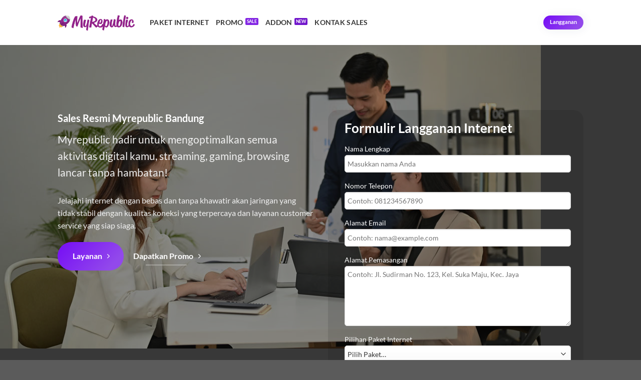

--- FILE ---
content_type: text/html; charset=UTF-8
request_url: https://myrepublic-bandung.net/
body_size: 32084
content:
<!DOCTYPE html><html lang="id" class="loading-site no-js"><head><script data-no-optimize="1">var litespeed_docref=sessionStorage.getItem("litespeed_docref");litespeed_docref&&(Object.defineProperty(document,"referrer",{get:function(){return litespeed_docref}}),sessionStorage.removeItem("litespeed_docref"));</script> <meta charset="UTF-8" /><link rel="profile" href="http://gmpg.org/xfn/11" /><link rel="pingback" href="https://myrepublic-bandung.net/xmlrpc.php" /> <script type="litespeed/javascript">(function(html){html.className=html.className.replace(/\bno-js\b/,'js')})(document.documentElement)</script> <title>Pasang Internet Myrepublic Bandung &#8211; Sales Resmi Myrepublic Area Bandung &amp; Sekitarnya</title><meta name='robots' content='max-image-preview:large' /><meta name="viewport" content="width=device-width, initial-scale=1" /><link rel='prefetch' href='https://myrepublic-bandung.net/wp-content/themes/flatsome/assets/js/flatsome.js?ver=e1ad26bd5672989785e1' /><link rel='prefetch' href='https://myrepublic-bandung.net/wp-content/themes/flatsome/assets/js/chunk.slider.js?ver=3.19.12' /><link rel='prefetch' href='https://myrepublic-bandung.net/wp-content/themes/flatsome/assets/js/chunk.popups.js?ver=3.19.12' /><link rel='prefetch' href='https://myrepublic-bandung.net/wp-content/themes/flatsome/assets/js/chunk.tooltips.js?ver=3.19.12' /><link rel="alternate" type="application/rss+xml" title="Pasang Internet Myrepublic Bandung &raquo; Feed" href="https://myrepublic-bandung.net/feed/" /><link rel="alternate" type="application/rss+xml" title="Pasang Internet Myrepublic Bandung &raquo; Umpan Komentar" href="https://myrepublic-bandung.net/comments/feed/" /><link rel="alternate" title="oEmbed (JSON)" type="application/json+oembed" href="https://myrepublic-bandung.net/wp-json/oembed/1.0/embed?url=https%3A%2F%2Fmyrepublic-bandung.net%2F" /><link rel="alternate" title="oEmbed (XML)" type="text/xml+oembed" href="https://myrepublic-bandung.net/wp-json/oembed/1.0/embed?url=https%3A%2F%2Fmyrepublic-bandung.net%2F&#038;format=xml" /><style id='wp-img-auto-sizes-contain-inline-css' type='text/css'>img:is([sizes=auto i],[sizes^="auto," i]){contain-intrinsic-size:3000px 1500px}
/*# sourceURL=wp-img-auto-sizes-contain-inline-css */</style><style id="litespeed-ccss">img:is([sizes="auto"i],[sizes^="auto,"i]){contain-intrinsic-size:3000px 1500px}.ht-ctc-chat{--side:right}html{-ms-text-size-adjust:100%;-webkit-text-size-adjust:100%;font-family:sans-serif}body{margin:0}section{display:block}a{background-color:#fff0}small{display:inline-block;font-size:80%}img{border-style:none}svg:not(:root){overflow:hidden}*,:after,:before,html{box-sizing:border-box}html{background-attachment:fixed}body{-webkit-font-smoothing:antialiased;-moz-osx-font-smoothing:grayscale;color:#777}img{display:inline-block;height:auto;max-width:100%;vertical-align:middle}p:empty{display:none}a{touch-action:manipulation}.col{margin:0;padding:0 15px 30px;position:relative;width:100%}.col-inner{background-position:50% 50%;background-repeat:no-repeat;background-size:cover;flex:1 0 auto;margin-left:auto;margin-right:auto;position:relative;width:100%}@media screen and (min-width:850px){.col:first-child .col-inner{margin-left:auto;margin-right:0}.col+.col .col-inner{margin-left:0;margin-right:auto}}@media screen and (max-width:849px){.col{padding-bottom:30px}}.align-equal>.col{display:flex}.align-middle{align-items:center!important;align-self:center!important;vertical-align:middle!important}.align-center{justify-content:center!important}.small-6{flex-basis:50%;max-width:50%}.small-12{flex-basis:100%;max-width:100%}@media screen and (min-width:550px){.medium-4{flex-basis:33.3333333333%;max-width:33.3333333333%}.medium-6{flex-basis:50%;max-width:50%}}@media screen and (min-width:850px){.large-4{flex-basis:33.3333333333%;max-width:33.3333333333%}.large-6{flex-basis:50%;max-width:50%}.large-12{flex-basis:100%;max-width:100%}}.row{margin-left:auto;margin-right:auto;width:100%}.row{max-width:1080px}.row.row-collapse{max-width:1050px}.row.row-small{max-width:1065px}.row.row-large{max-width:1110px}.flex-col{max-height:100%}.flex-left{margin-right:auto}.flex-right{margin-left:auto}.row{display:flex;flex-flow:row wrap;width:100%}.lightbox-content .row:not(.row-collapse),.row .row:not(.row-collapse){margin-left:-15px;margin-right:-15px;padding-left:0;padding-right:0;width:auto}.row-full-width{max-width:100%!important}.row-collapse{padding:0}.row-collapse>.col{padding:0!important}.row-small>.col{margin-bottom:0;padding:0 9.8px 19.6px}@media screen and (min-width:850px){.row-large{padding-left:0;padding-right:0}.row .row-large:not(.row-collapse){margin-bottom:0;margin-left:-30px;margin-right:-30px}.row-large>.col{margin-bottom:0;padding:0 30px 30px}}.section{align-items:center;display:flex;flex-flow:row;min-height:auto;padding:30px 0;position:relative;width:100%}.section-bg{overflow:hidden}.section-bg,.section-content{width:100%}.section-content{z-index:1}.label-new.menu-item>a:after,.label-sale.menu-item>a:after{background-color:#000;border-radius:2px;color:#fff;content:"";display:inline-block;font-size:9px;font-weight:bolder;letter-spacing:-.1px;line-height:9px;margin-left:4px;padding:2px 3px 3px;position:relative;text-transform:uppercase;top:-2px}.label-new.menu-item>a:after{background-color:var(--fs-color-primary)}.label-sale.menu-item>a:after{background-color:var(--fs-color-secondary)}.nav{margin:0;padding:0}.nav{align-items:center;display:flex;flex-flow:row wrap;width:100%}.nav,.nav>li{position:relative}.nav>li{display:inline-block;list-style:none;margin:0 7px;padding:0}.nav>li>a{align-items:center;display:inline-flex;flex-wrap:wrap;padding:10px 0}.nav-left{justify-content:flex-start}.nav-right{justify-content:flex-end}.nav>li>a{color:hsl(0 0% 40%/.85)}.nav>li.active>a{color:hsl(0 0% 7%/.85)}.nav li:first-child{margin-left:0!important}.nav li:last-child{margin-right:0!important}.nav-uppercase>li>a{font-weight:bolder;letter-spacing:.02em;text-transform:uppercase}.nav-slide{-webkit-overflow-scrolling:auto;height:100%;overflow:visible;overflow-y:auto;padding-top:20px}.nav-slide>li{flex-shrink:0}.nav-pills>li.active>a{background-color:var(--fs-color-primary);color:#fff;opacity:1}.tabbed-content{display:flex;flex-flow:row wrap}.tabbed-content .nav,.tabbed-content .tab-panels{width:100%}.tab-panels{padding-top:1em}.tab-panels .entry-content{padding:0}.tab-panels .panel:not(.active){display:block;height:0;opacity:0;overflow:hidden;padding:0;visibility:hidden}.tab-panels .panel.active{display:block!important}.nav-pills>li{margin:0}.nav-pills>li>a{line-height:2.5em;padding:0 .75em}.nav-pills>li>a{border-radius:99px}.nav.nav-vertical{flex-flow:column}.nav.nav-vertical li{list-style:none;margin:0;width:100%}.nav-vertical>li{align-items:center;display:flex;flex-flow:row wrap}.nav-vertical>li>a{align-items:center;display:flex;flex-grow:1;width:auto}.nav-vertical>li.html{padding-bottom:1em;padding-top:1em}.nav-sidebar.nav-vertical>li+li{border-top:1px solid #ececec}.nav-vertical>li+li{border-top:1px solid #ececec}.nav-vertical .header-button{display:block;width:100%}.box{margin:0 auto;position:relative;width:100%}.box-text{font-size:.9em;padding-bottom:1.4em;padding-top:.7em;position:relative;width:100%}@media (max-width:549px){.box-text{font-size:85%}}.box-image{height:auto;margin:0 auto;overflow:hidden;position:relative}.box-text.text-center{padding-left:10px;padding-right:10px}.box-image img{margin:0 auto;max-width:100%;width:100%}.button{background-color:#fff0;border:1px solid #fff0;border-radius:0;box-sizing:border-box;color:currentColor;display:inline-block;font-size:.97em;font-weight:bolder;letter-spacing:.03em;line-height:2.4em;margin-right:1em;margin-top:0;max-width:100%;min-height:2.5em;padding:0 1.2em;position:relative;text-align:center;text-decoration:none;text-rendering:optimizeLegibility;text-shadow:none;text-transform:uppercase;vertical-align:middle}.button span{display:inline-block;line-height:1.6}.button{background-color:var(--fs-color-primary);border-color:rgb(0 0 0/.05);color:#fff}.primary{background-color:var(--fs-color-primary)}.text-center .button:first-of-type{margin-left:0!important}.text-center .button:last-of-type{margin-right:0!important}.header-button{display:inline-block}.header-button .button{margin:0}.flex-col .button{margin-bottom:0}i[class^=icon-]{speak:none!important;display:inline-block;font-display:block;font-family:fl-icons!important;font-style:normal!important;font-variant:normal!important;font-weight:400!important;line-height:1.2;margin:0;padding:0;position:relative;text-transform:none!important}.button i{top:-1.5px;vertical-align:middle}.button.icon{display:inline-block;margin-left:.12em;margin-right:.12em;min-width:2.5em;padding-left:.6em;padding-right:.6em}.button.icon i{font-size:1.2em}.button.icon.is-small{border-width:1px}.button.icon.is-small i{top:-1px}.button.icon.round{padding-left:0;padding-right:0}.button.icon.round>i{margin:0 8px}.button.icon.round>i:only-child{margin:0}img{opacity:1}.lightbox-content{background-color:#fff;box-shadow:3px 3px 20px 0 rgb(0 0 0/.15);margin:0 auto;max-width:875px;position:relative}.mfp-hide{display:none!important}.loading-spin{position:relative}.loading-spin{animation:spin .6s linear infinite;border-bottom:3px solid rgb(0 0 0/.1)!important;border-left:3px solid var(--fs-color-primary);border-radius:50%;border-right:3px solid rgb(0 0 0/.1)!important;border-top:3px solid rgb(0 0 0/.1)!important;content:"";font-size:10px;height:30px;margin:0 auto;opacity:.8;text-indent:-9999em;width:30px}.dark.loading-spin{border:3px solid rgb(0 0 0/.1)!important;border-left-color:#fff!important}.loading-spin.centered{left:50%;margin-left:-15px;margin-top:-15px;position:absolute;top:50%;z-index:99}.loading-spin{border-radius:50%;height:30px;width:30px}@keyframes spin{0%{transform:rotate(0deg)}to{transform:rotate(1turn)}}.slider-wrapper{position:relative}.slider-wrapper:last-child{margin-bottom:0}.slider{position:relative;scrollbar-width:none}.slider:not(.flickity-enabled){-ms-overflow-style:-ms-autohiding-scrollbar;overflow-x:scroll;overflow-y:hidden;white-space:nowrap;width:auto}.slider::-webkit-scrollbar{height:0!important;width:0!important}.slider:not(.flickity-enabled)>*{display:inline-block!important;vertical-align:top;white-space:normal!important}.slider>div:not(.col){width:100%}.slider-style-focus{background-color:#fff0;padding:30px 0}a{color:var(--fs-experimental-link-color);text-decoration:none}ul{list-style:disc}ul{margin-top:0;padding:0}li{margin-bottom:.6em}.col-inner ul li{margin-left:1.3em}.col-inner ul li.tab{margin-left:0}.button{margin-bottom:1em}p,ul{margin-bottom:1.3em}body{line-height:1.6}h3,h4{color:#555;margin-bottom:.5em;margin-top:0;text-rendering:optimizeSpeed;width:100%}h3{font-size:1.25em}h4{font-size:1.125em}@media (max-width:549px){h3,h4{font-size:1em}}p{margin-top:0}.lowercase{text-transform:none!important}.is-large{font-size:1.15em}.is-small,.is-small.button{font-size:.8em}@media (max-width:549px){.is-large{font-size:1em}}.box-text h3,.box-text h4{line-height:1.3;margin-bottom:.1em;margin-top:.1em}.box-text p{margin-bottom:.1em;margin-top:.1em}.nav>li>a{font-size:.8em}.nav>li.html{font-size:.85em}.clearfix:after,.row:after{clear:both;content:"";display:table}@media (min-width:550px){.show-for-small{display:none!important}}@media (min-width:850px){.show-for-medium{display:none!important}}.text-center{text-align:center}.text-center>div,.text-center>div>div{margin-left:auto;margin-right:auto}.relative{position:relative!important}.fill{bottom:0}.fill{height:100%;left:0;margin:0!important;padding:0!important;position:absolute;right:0;top:0}.round{border-radius:5px}.no-scrollbar{-ms-overflow-style:-ms-autohiding-scrollbar;scrollbar-width:none}.no-scrollbar::-webkit-scrollbar{height:0!important;width:0!important}.is-border{border:1px solid #ececec;border-radius:0;bottom:0;left:0;margin:0;position:absolute;right:0;top:0}.is-dashed{border-style:dashed}.box-shadow-1{box-shadow:0 1px 3px -2px rgb(0 0 0/.12),0 1px 2px rgb(0 0 0/.24)}.dark,.dark p{color:#f1f1f1}:root{--flatsome-scroll-padding-top:calc(var(--flatsome--header--sticky-height, 0px) + var(--wp-admin--admin-bar--height, 0px))}html{overflow-x:hidden;scroll-padding-top:var(--flatsome-scroll-padding-top)}@supports (overflow:clip){body{overflow-x:clip}}.entry-content{padding-bottom:1.5em;padding-top:1.5em}html{background-color:#5b5b5b}.logo img{display:block;width:auto}.header-logo-dark{display:none!important}@media screen and (max-width:849px){.header-inner .nav{flex-wrap:nowrap}.medium-logo-center .flex-left{flex:1 1 0%;order:1}.medium-logo-center .logo img{margin:0 auto}.medium-logo-center .flex-right{flex:1 1 0%;order:3}}.scroll-to{width:100%}.icon-menu:before{content:""}:root{--primary-color:#7015cb;--fs-color-primary:#7015cb;--fs-color-secondary:#8224e3;--fs-color-success:#7a9c59;--fs-color-alert:#b20000;--fs-experimental-link-color:#8224e3;--fs-experimental-link-color-hover:#dd9933}#logo img{max-height:90px}@media (max-width:549px){#logo img{max-height:103px}}body{font-family:Lato,sans-serif}body{font-weight:400;font-style:normal}.nav>li>a{font-family:Lato,sans-serif}.nav>li>a{font-weight:700;font-style:normal}h3,h4{font-family:Lato,sans-serif}h3,h4{font-weight:700;font-style:normal}.label-new.menu-item>a:after{content:"New"}.label-sale.menu-item>a:after{content:"Sale"}.round-corners,.round-corners .box-image{border-radius:10px 10px 0 0}.box-shadow-1{box-shadow:2px 1px 20px rgb(41 52 98/.08)}.button{border-color:#fff0;letter-spacing:0!important}.header-button .primary{color:#fff!important;border:0;background:linear-gradient(132deg,#750cf5 0,#9249eb 82.2%)}.spinner{display:none}.spinner{width:20px;height:20px;border:3px solid rgb(255 255 255/.3);border-radius:50%;border-top-color:#fff;animation:1s ease-in-out infinite spin}@keyframes spin{to{transform:rotate(360deg)}}#text-3063391442{font-size:1rem}#text-2802695718{text-align:center}#col-481674534>.col-inner{border-radius:10px}#row-1581164017>.col>.col-inner{background-color:#f4f4f4}#text-4102227304{font-size:1rem}#text-951417514{text-align:center}#col-2034253048>.col-inner{border-radius:10px}#row-10254706>.col>.col-inner{background-color:#f4f4f4}#text-277404261{font-size:1rem}#text-1043137961{text-align:center}#col-1739373332>.col-inner{border-radius:10px}#row-592416107>.col>.col-inner{background-color:#fff}#text-1712266608{font-size:1rem}#text-4141781946{text-align:center}#col-383154905>.col-inner{border-radius:10px}#row-217931608>.col>.col-inner{background-color:#fff}#text-2048900530{font-size:1rem}#text-3351556781{text-align:center}#col-137601466>.col-inner{border-radius:10px}#row-1805591944>.col>.col-inner{background-color:#fff}#text-4113920691{font-size:1rem}#text-3429255782{text-align:center}#col-756129290>.col-inner{border-radius:10px}#row-690729545>.col>.col-inner{background-color:#f4f4f4}#text-2965985770{font-size:1rem}#text-2716198882{text-align:center}#col-300953737>.col-inner{border-radius:10px}#row-154114584>.col>.col-inner{background-color:#f4f4f4}#text-1849086363{font-size:1rem}#text-3703493198{text-align:center}#col-396416342>.col-inner{border-radius:10px}#row-2124801561>.col>.col-inner{background-color:#fff}#text-3994965462{font-size:1rem}#text-3065454033{text-align:center}#col-538914181>.col-inner{border-radius:10px}#row-1927847236>.col>.col-inner{background-color:#fff}#text-3011994636{font-size:1rem}#text-2985020303{text-align:center}#col-2021993596>.col-inner{border-radius:10px}#row-1547520604>.col>.col-inner{background-color:#fff}#text-1961525609{text-align:center;color:#cb1515}#text-1961525609>*{color:#cb1515}#col-1508622363>.col-inner{margin:0 0 0 0}@media (min-width:550px){#col-1508622363>.col-inner{margin:0 0 0 100px}}#text-2729041402{text-align:center;color:#cb1515}#text-2729041402>*{color:#cb1515}#col-1980326001>.col-inner{margin:0 0 0 0}@media (min-width:550px){#col-1980326001>.col-inner{margin:0 0 0-100px}}#gap-1381170020{padding-top:30px}#section_1104779396{padding-top:30px;padding-bottom:30px}:root{--wp--preset--aspect-ratio--square:1;--wp--preset--aspect-ratio--4-3:4/3;--wp--preset--aspect-ratio--3-4:3/4;--wp--preset--aspect-ratio--3-2:3/2;--wp--preset--aspect-ratio--2-3:2/3;--wp--preset--aspect-ratio--16-9:16/9;--wp--preset--aspect-ratio--9-16:9/16;--wp--preset--color--black:#000000;--wp--preset--color--cyan-bluish-gray:#abb8c3;--wp--preset--color--white:#ffffff;--wp--preset--color--pale-pink:#f78da7;--wp--preset--color--vivid-red:#cf2e2e;--wp--preset--color--luminous-vivid-orange:#ff6900;--wp--preset--color--luminous-vivid-amber:#fcb900;--wp--preset--color--light-green-cyan:#7bdcb5;--wp--preset--color--vivid-green-cyan:#00d084;--wp--preset--color--pale-cyan-blue:#8ed1fc;--wp--preset--color--vivid-cyan-blue:#0693e3;--wp--preset--color--vivid-purple:#9b51e0;--wp--preset--color--primary:#7015cb;--wp--preset--color--secondary:#8224e3;--wp--preset--color--success:#7a9c59;--wp--preset--color--alert:#b20000;--wp--preset--gradient--vivid-cyan-blue-to-vivid-purple:linear-gradient(135deg,rgba(6,147,227,1) 0%,rgb(155,81,224) 100%);--wp--preset--gradient--light-green-cyan-to-vivid-green-cyan:linear-gradient(135deg,rgb(122,220,180) 0%,rgb(0,208,130) 100%);--wp--preset--gradient--luminous-vivid-amber-to-luminous-vivid-orange:linear-gradient(135deg,rgba(252,185,0,1) 0%,rgba(255,105,0,1) 100%);--wp--preset--gradient--luminous-vivid-orange-to-vivid-red:linear-gradient(135deg,rgba(255,105,0,1) 0%,rgb(207,46,46) 100%);--wp--preset--gradient--very-light-gray-to-cyan-bluish-gray:linear-gradient(135deg,rgb(238,238,238) 0%,rgb(169,184,195) 100%);--wp--preset--gradient--cool-to-warm-spectrum:linear-gradient(135deg,rgb(74,234,220) 0%,rgb(151,120,209) 20%,rgb(207,42,186) 40%,rgb(238,44,130) 60%,rgb(251,105,98) 80%,rgb(254,248,76) 100%);--wp--preset--gradient--blush-light-purple:linear-gradient(135deg,rgb(255,206,236) 0%,rgb(152,150,240) 100%);--wp--preset--gradient--blush-bordeaux:linear-gradient(135deg,rgb(254,205,165) 0%,rgb(254,45,45) 50%,rgb(107,0,62) 100%);--wp--preset--gradient--luminous-dusk:linear-gradient(135deg,rgb(255,203,112) 0%,rgb(199,81,192) 50%,rgb(65,88,208) 100%);--wp--preset--gradient--pale-ocean:linear-gradient(135deg,rgb(255,245,203) 0%,rgb(182,227,212) 50%,rgb(51,167,181) 100%);--wp--preset--gradient--electric-grass:linear-gradient(135deg,rgb(202,248,128) 0%,rgb(113,206,126) 100%);--wp--preset--gradient--midnight:linear-gradient(135deg,rgb(2,3,129) 0%,rgb(40,116,252) 100%);--wp--preset--font-size--small:13px;--wp--preset--font-size--medium:20px;--wp--preset--font-size--large:36px;--wp--preset--font-size--x-large:42px;--wp--preset--spacing--20:0.44rem;--wp--preset--spacing--30:0.67rem;--wp--preset--spacing--40:1rem;--wp--preset--spacing--50:1.5rem;--wp--preset--spacing--60:2.25rem;--wp--preset--spacing--70:3.38rem;--wp--preset--spacing--80:5.06rem;--wp--preset--shadow--natural:6px 6px 9px rgba(0, 0, 0, 0.2);--wp--preset--shadow--deep:12px 12px 50px rgba(0, 0, 0, 0.4);--wp--preset--shadow--sharp:6px 6px 0px rgba(0, 0, 0, 0.2);--wp--preset--shadow--outlined:6px 6px 0px -3px rgba(255, 255, 255, 1), 6px 6px rgba(0, 0, 0, 1);--wp--preset--shadow--crisp:6px 6px 0px rgba(0, 0, 0, 1)}:where(body){margin:0}body{padding-top:0;padding-right:0;padding-bottom:0;padding-left:0}a:where(:not(.wp-element-button)){text-decoration:none}</style><link rel="preload" data-asynced="1" data-optimized="2" as="style" onload="this.onload=null;this.rel='stylesheet'" href="https://myrepublic-bandung.net/wp-content/litespeed/ucss/39683c627f13a3f8529421a3e12f7b2f.css?ver=5dd5a" /><script data-optimized="1" type="litespeed/javascript" data-src="https://myrepublic-bandung.net/wp-content/plugins/litespeed-cache/assets/js/css_async.min.js"></script> <style id='flatsome-main-inline-css' type='text/css'>@font-face {
				font-family: "fl-icons";
				font-display: block;
				src: url(https://myrepublic-bandung.net/wp-content/themes/flatsome/assets/css/icons/fl-icons.eot?v=3.19.12);
				src:
					url(https://myrepublic-bandung.net/wp-content/themes/flatsome/assets/css/icons/fl-icons.eot#iefix?v=3.19.12) format("embedded-opentype"),
					url(https://myrepublic-bandung.net/wp-content/themes/flatsome/assets/css/icons/fl-icons.woff2?v=3.19.12) format("woff2"),
					url(https://myrepublic-bandung.net/wp-content/themes/flatsome/assets/css/icons/fl-icons.ttf?v=3.19.12) format("truetype"),
					url(https://myrepublic-bandung.net/wp-content/themes/flatsome/assets/css/icons/fl-icons.woff?v=3.19.12) format("woff"),
					url(https://myrepublic-bandung.net/wp-content/themes/flatsome/assets/css/icons/fl-icons.svg?v=3.19.12#fl-icons) format("svg");
			}
/*# sourceURL=flatsome-main-inline-css */</style> <script type="litespeed/javascript" data-src="https://myrepublic-bandung.net/wp-includes/js/jquery/jquery.min.js" id="jquery-core-js"></script> <link rel="https://api.w.org/" href="https://myrepublic-bandung.net/wp-json/" /><link rel="alternate" title="JSON" type="application/json" href="https://myrepublic-bandung.net/wp-json/wp/v2/pages/2" /><link rel="EditURI" type="application/rsd+xml" title="RSD" href="https://myrepublic-bandung.net/xmlrpc.php?rsd" /><meta name="generator" content="WordPress 6.9" /><link rel="canonical" href="https://myrepublic-bandung.net/" /><link rel='shortlink' href='https://myrepublic-bandung.net/' />
 <script type="litespeed/javascript">(function(w,d,s,l,i){w[l]=w[l]||[];w[l].push({'gtm.start':new Date().getTime(),event:'gtm.js'});var f=d.getElementsByTagName(s)[0],j=d.createElement(s),dl=l!='dataLayer'?'&l='+l:'';j.async=!0;j.src='https://www.googletagmanager.com/gtm.js?id='+i+dl;f.parentNode.insertBefore(j,f)})(window,document,'script','dataLayer','GTM-TGF25V5')</script> <link rel="icon" href="https://myrepublic-bandung.net/wp-content/uploads/2024/09/logo-1-150x150.png" sizes="32x32" /><link rel="icon" href="https://myrepublic-bandung.net/wp-content/uploads/2024/09/logo-1-300x300.png" sizes="192x192" /><link rel="apple-touch-icon" href="https://myrepublic-bandung.net/wp-content/uploads/2024/09/logo-1-300x300.png" /><meta name="msapplication-TileImage" content="https://myrepublic-bandung.net/wp-content/uploads/2024/09/logo-1-300x300.png" /><style id="custom-css" type="text/css">:root {--primary-color: #7015cb;--fs-color-primary: #7015cb;--fs-color-secondary: #8224e3;--fs-color-success: #7a9c59;--fs-color-alert: #b20000;--fs-experimental-link-color: #8224e3;--fs-experimental-link-color-hover: #dd9933;}.tooltipster-base {--tooltip-color: #8224e3;--tooltip-bg-color: #000;}.off-canvas-right .mfp-content, .off-canvas-left .mfp-content {--drawer-width: 300px;}.header-main{height: 90px}#logo img{max-height: 90px}#logo{width:154px;}.header-top{min-height: 30px}.transparent .header-main{height: 90px}.transparent #logo img{max-height: 90px}.has-transparent + .page-title:first-of-type,.has-transparent + #main > .page-title,.has-transparent + #main > div > .page-title,.has-transparent + #main .page-header-wrapper:first-of-type .page-title{padding-top: 90px;}.header.show-on-scroll,.stuck .header-main{height:70px!important}.stuck #logo img{max-height: 70px!important}.header-bottom {background-color: #f1f1f1}.header-main .nav > li > a{line-height: 16px }@media (max-width: 549px) {.header-main{height: 103px}#logo img{max-height: 103px}}body{font-family: Lato, sans-serif;}body {font-weight: 400;font-style: normal;}.nav > li > a {font-family: Lato, sans-serif;}.mobile-sidebar-levels-2 .nav > li > ul > li > a {font-family: Lato, sans-serif;}.nav > li > a,.mobile-sidebar-levels-2 .nav > li > ul > li > a {font-weight: 700;font-style: normal;}h1,h2,h3,h4,h5,h6,.heading-font, .off-canvas-center .nav-sidebar.nav-vertical > li > a{font-family: Lato, sans-serif;}h1,h2,h3,h4,h5,h6,.heading-font,.banner h1,.banner h2 {font-weight: 700;font-style: normal;}.alt-font{font-family: "Dancing Script", sans-serif;}.alt-font {font-weight: 400!important;font-style: normal!important;}.nav-vertical-fly-out > li + li {border-top-width: 1px; border-top-style: solid;}/* Custom CSS */#custom-alert{position:fixed;z-index:1000;left:0;top:0;width:100%;height:100%;background-color:rgba(0,0,0,.5);display:none;align-items:center;justify-content:center}#alert-box{background-color:#fff;color:#f10000;padding:20px 30px;border-radius:5px;box-shadow:0 4px 8px rgba(0,0,0,.2);max-width:500px;display:flex;align-items:center;gap:20px;position:relative}#close-btn{position:absolute;top:5px;right:10px;color:red;font-size:28px;font-weight:700;cursor:pointer}#close-btn:focus,#close-btn:hover{color:#000;text-decoration:none}.warning-image{width:50px;height:auto}#alert-message{text-align:left;flex-grow:1;margin:0}.label-new.menu-item > a:after{content:"New";}.label-hot.menu-item > a:after{content:"Hot";}.label-sale.menu-item > a:after{content:"Sale";}.label-popular.menu-item > a:after{content:"Popular";}</style><style type="text/css" id="wp-custom-css">.section.section-gradient{color:#fff!important;border:0;background:linear-gradient(102deg,#124a85 0,#00a280 82.2%)!important}.round-corners,.round-corners .box-image,.round-corners .fill,.round-corners .flickity-viewport,.round-corners .slider,.round-corners-top .box-image,.round-corners-top .col-inner,.round-corners-top .fill,.round-corners-top .flickity-viewport,.round-corners-top .slider,.round-corners-top img,.round-corners.round-corners-top{border-radius:10px 10px 0 0}.round-corners-bottom,.round-corners-bottom .box-image,.round-corners-bottom .fill,.round-corners-bottom .flickity-viewport,.round-corners-top .slider,.round-corners-topo.col-inner{border-radius:0}.section-round .fill,.section-round-bottom .fill,.section-round-top .fill{border-radius:0!important}.box-shadow-1,.nav-dropdown-has-shadow .nav-dropdown,.row-box-shadow-1>.col>.col-inner{box-shadow:2px 1px 20px rgb(41 52 98 / .08)}.button{border-color:#fff0;letter-spacing:0!important}.button.is-large{font-size:100%;padding:5px 20px}.button.is-link.is-larger{line-height:0;min-height:inherit}.button.button-pastel{color:#171717!important;background-color:#dfdcd8!important}.button.button-gradient,.header-button .primary{color:#fff!important;border:0;background:linear-gradient(132deg,#750cf5 0,#9249eb 82.2%)}.button.shadow{box-shadow:0 20px 5px rgb(17 2 59 / .01),0 3px 3px rgb(17 2 59 / .04),0 1px 2px rgb(17 2 59 / .04),0 0 .5px rgb(17 2 59 / .08)!important}.accordion-item .toggle i{font-size:1em}.dark .accordion-item{background:#262626}.accordion-item{background:#dfdcd8;margin-bottom:10px;border-radius:10px;padding:20px}.form-group,label{margin-bottom:1px}.accordion-title{border-top:0;font-size:100%}.accordion-title.active{background-color:#fff0}.accordion-inner{padding:1em}.form-container{padding:0;border-radius:8px;margin-top:10px;margin-left:15px;width:100%;max-width:100%;box-sizing:border-box}label{display:block;font-weight:500;color:#555}input[type=email],input[type=tel],input[type=text],select,textarea{width:100%;padding:5px;border:1px solid #ddd;border-radius:5px;font-size:14px;box-sizing:border-box}input[type=email]:focus,input[type=tel]:focus,input[type=text]:focus,select:focus,textarea:focus{border-color:#007bff;outline:0}textarea{resize:vertical}.form-group-privacy{display:flex;align-items:center;gap:1px;background-color:rgba(0,0,0,0.);padding:12px;border-radius:8px;font-size:13px}.form-group-privacy label{margin-bottom:10px;font-weight:400;color:#333}.form-group-privacy a:hover{text-decoration:underline}.submit-button{width:100%;padding:15px;background-color:#25d366;color:#fff;border:none;border-radius:8px;font-size:18px;font-weight:700;cursor:pointer;transition:background-color .3s,transform .2s;display:flex;align-items:center;justify-content:center;gap:10px}.button-text.hidden,.spinner{display:none}.submit-button:hover:not(:disabled){background-color:#02a495;transform:translateY(-2px)}.submit-button:disabled{background-color:#02a495;cursor:not-allowed;opacity:.8}.spinner{width:20px;height:20px;border:3px solid rgba(255,255,255,.3);border-radius:50%;border-top-color:#fff;animation:1s ease-in-out infinite spin}@keyframes spin{to{transform:rotate(360deg)}}.whatsapp-button{position:fixed;right:25px;bottom:120px;z-index:1000;display:flex;align-items:center;justify-content:center;width:60px;height:60px;background-color:#25d366;border-radius:50%;box-shadow:0 4px 8px rgb(0 0 0 / .2);transition:transform .3s ease-in-out}.whatsapp-button img{width:35px;height:35px}.whatsapp-button:hover{transform:scale(1.1)}</style><style id="kirki-inline-styles">/* latin-ext */
@font-face {
  font-family: 'Lato';
  font-style: normal;
  font-weight: 400;
  font-display: swap;
  src: url(https://myrepublic-bandung.net/wp-content/fonts/lato/S6uyw4BMUTPHjxAwXjeu.woff2) format('woff2');
  unicode-range: U+0100-02BA, U+02BD-02C5, U+02C7-02CC, U+02CE-02D7, U+02DD-02FF, U+0304, U+0308, U+0329, U+1D00-1DBF, U+1E00-1E9F, U+1EF2-1EFF, U+2020, U+20A0-20AB, U+20AD-20C0, U+2113, U+2C60-2C7F, U+A720-A7FF;
}
/* latin */
@font-face {
  font-family: 'Lato';
  font-style: normal;
  font-weight: 400;
  font-display: swap;
  src: url(https://myrepublic-bandung.net/wp-content/fonts/lato/S6uyw4BMUTPHjx4wXg.woff2) format('woff2');
  unicode-range: U+0000-00FF, U+0131, U+0152-0153, U+02BB-02BC, U+02C6, U+02DA, U+02DC, U+0304, U+0308, U+0329, U+2000-206F, U+20AC, U+2122, U+2191, U+2193, U+2212, U+2215, U+FEFF, U+FFFD;
}
/* latin-ext */
@font-face {
  font-family: 'Lato';
  font-style: normal;
  font-weight: 700;
  font-display: swap;
  src: url(https://myrepublic-bandung.net/wp-content/fonts/lato/S6u9w4BMUTPHh6UVSwaPGR_p.woff2) format('woff2');
  unicode-range: U+0100-02BA, U+02BD-02C5, U+02C7-02CC, U+02CE-02D7, U+02DD-02FF, U+0304, U+0308, U+0329, U+1D00-1DBF, U+1E00-1E9F, U+1EF2-1EFF, U+2020, U+20A0-20AB, U+20AD-20C0, U+2113, U+2C60-2C7F, U+A720-A7FF;
}
/* latin */
@font-face {
  font-family: 'Lato';
  font-style: normal;
  font-weight: 700;
  font-display: swap;
  src: url(https://myrepublic-bandung.net/wp-content/fonts/lato/S6u9w4BMUTPHh6UVSwiPGQ.woff2) format('woff2');
  unicode-range: U+0000-00FF, U+0131, U+0152-0153, U+02BB-02BC, U+02C6, U+02DA, U+02DC, U+0304, U+0308, U+0329, U+2000-206F, U+20AC, U+2122, U+2191, U+2193, U+2212, U+2215, U+FEFF, U+FFFD;
}/* vietnamese */
@font-face {
  font-family: 'Dancing Script';
  font-style: normal;
  font-weight: 400;
  font-display: swap;
  src: url(https://myrepublic-bandung.net/wp-content/fonts/dancing-script/If2cXTr6YS-zF4S-kcSWSVi_sxjsohD9F50Ruu7BMSo3Rep8ltA.woff2) format('woff2');
  unicode-range: U+0102-0103, U+0110-0111, U+0128-0129, U+0168-0169, U+01A0-01A1, U+01AF-01B0, U+0300-0301, U+0303-0304, U+0308-0309, U+0323, U+0329, U+1EA0-1EF9, U+20AB;
}
/* latin-ext */
@font-face {
  font-family: 'Dancing Script';
  font-style: normal;
  font-weight: 400;
  font-display: swap;
  src: url(https://myrepublic-bandung.net/wp-content/fonts/dancing-script/If2cXTr6YS-zF4S-kcSWSVi_sxjsohD9F50Ruu7BMSo3ROp8ltA.woff2) format('woff2');
  unicode-range: U+0100-02BA, U+02BD-02C5, U+02C7-02CC, U+02CE-02D7, U+02DD-02FF, U+0304, U+0308, U+0329, U+1D00-1DBF, U+1E00-1E9F, U+1EF2-1EFF, U+2020, U+20A0-20AB, U+20AD-20C0, U+2113, U+2C60-2C7F, U+A720-A7FF;
}
/* latin */
@font-face {
  font-family: 'Dancing Script';
  font-style: normal;
  font-weight: 400;
  font-display: swap;
  src: url(https://myrepublic-bandung.net/wp-content/fonts/dancing-script/If2cXTr6YS-zF4S-kcSWSVi_sxjsohD9F50Ruu7BMSo3Sup8.woff2) format('woff2');
  unicode-range: U+0000-00FF, U+0131, U+0152-0153, U+02BB-02BC, U+02C6, U+02DA, U+02DC, U+0304, U+0308, U+0329, U+2000-206F, U+20AC, U+2122, U+2191, U+2193, U+2212, U+2215, U+FEFF, U+FFFD;
}</style><style id='global-styles-inline-css' type='text/css'>:root{--wp--preset--aspect-ratio--square: 1;--wp--preset--aspect-ratio--4-3: 4/3;--wp--preset--aspect-ratio--3-4: 3/4;--wp--preset--aspect-ratio--3-2: 3/2;--wp--preset--aspect-ratio--2-3: 2/3;--wp--preset--aspect-ratio--16-9: 16/9;--wp--preset--aspect-ratio--9-16: 9/16;--wp--preset--color--black: #000000;--wp--preset--color--cyan-bluish-gray: #abb8c3;--wp--preset--color--white: #ffffff;--wp--preset--color--pale-pink: #f78da7;--wp--preset--color--vivid-red: #cf2e2e;--wp--preset--color--luminous-vivid-orange: #ff6900;--wp--preset--color--luminous-vivid-amber: #fcb900;--wp--preset--color--light-green-cyan: #7bdcb5;--wp--preset--color--vivid-green-cyan: #00d084;--wp--preset--color--pale-cyan-blue: #8ed1fc;--wp--preset--color--vivid-cyan-blue: #0693e3;--wp--preset--color--vivid-purple: #9b51e0;--wp--preset--color--primary: #7015cb;--wp--preset--color--secondary: #8224e3;--wp--preset--color--success: #7a9c59;--wp--preset--color--alert: #b20000;--wp--preset--gradient--vivid-cyan-blue-to-vivid-purple: linear-gradient(135deg,rgb(6,147,227) 0%,rgb(155,81,224) 100%);--wp--preset--gradient--light-green-cyan-to-vivid-green-cyan: linear-gradient(135deg,rgb(122,220,180) 0%,rgb(0,208,130) 100%);--wp--preset--gradient--luminous-vivid-amber-to-luminous-vivid-orange: linear-gradient(135deg,rgb(252,185,0) 0%,rgb(255,105,0) 100%);--wp--preset--gradient--luminous-vivid-orange-to-vivid-red: linear-gradient(135deg,rgb(255,105,0) 0%,rgb(207,46,46) 100%);--wp--preset--gradient--very-light-gray-to-cyan-bluish-gray: linear-gradient(135deg,rgb(238,238,238) 0%,rgb(169,184,195) 100%);--wp--preset--gradient--cool-to-warm-spectrum: linear-gradient(135deg,rgb(74,234,220) 0%,rgb(151,120,209) 20%,rgb(207,42,186) 40%,rgb(238,44,130) 60%,rgb(251,105,98) 80%,rgb(254,248,76) 100%);--wp--preset--gradient--blush-light-purple: linear-gradient(135deg,rgb(255,206,236) 0%,rgb(152,150,240) 100%);--wp--preset--gradient--blush-bordeaux: linear-gradient(135deg,rgb(254,205,165) 0%,rgb(254,45,45) 50%,rgb(107,0,62) 100%);--wp--preset--gradient--luminous-dusk: linear-gradient(135deg,rgb(255,203,112) 0%,rgb(199,81,192) 50%,rgb(65,88,208) 100%);--wp--preset--gradient--pale-ocean: linear-gradient(135deg,rgb(255,245,203) 0%,rgb(182,227,212) 50%,rgb(51,167,181) 100%);--wp--preset--gradient--electric-grass: linear-gradient(135deg,rgb(202,248,128) 0%,rgb(113,206,126) 100%);--wp--preset--gradient--midnight: linear-gradient(135deg,rgb(2,3,129) 0%,rgb(40,116,252) 100%);--wp--preset--font-size--small: 13px;--wp--preset--font-size--medium: 20px;--wp--preset--font-size--large: 36px;--wp--preset--font-size--x-large: 42px;--wp--preset--spacing--20: 0.44rem;--wp--preset--spacing--30: 0.67rem;--wp--preset--spacing--40: 1rem;--wp--preset--spacing--50: 1.5rem;--wp--preset--spacing--60: 2.25rem;--wp--preset--spacing--70: 3.38rem;--wp--preset--spacing--80: 5.06rem;--wp--preset--shadow--natural: 6px 6px 9px rgba(0, 0, 0, 0.2);--wp--preset--shadow--deep: 12px 12px 50px rgba(0, 0, 0, 0.4);--wp--preset--shadow--sharp: 6px 6px 0px rgba(0, 0, 0, 0.2);--wp--preset--shadow--outlined: 6px 6px 0px -3px rgb(255, 255, 255), 6px 6px rgb(0, 0, 0);--wp--preset--shadow--crisp: 6px 6px 0px rgb(0, 0, 0);}:where(body) { margin: 0; }.wp-site-blocks > .alignleft { float: left; margin-right: 2em; }.wp-site-blocks > .alignright { float: right; margin-left: 2em; }.wp-site-blocks > .aligncenter { justify-content: center; margin-left: auto; margin-right: auto; }:where(.is-layout-flex){gap: 0.5em;}:where(.is-layout-grid){gap: 0.5em;}.is-layout-flow > .alignleft{float: left;margin-inline-start: 0;margin-inline-end: 2em;}.is-layout-flow > .alignright{float: right;margin-inline-start: 2em;margin-inline-end: 0;}.is-layout-flow > .aligncenter{margin-left: auto !important;margin-right: auto !important;}.is-layout-constrained > .alignleft{float: left;margin-inline-start: 0;margin-inline-end: 2em;}.is-layout-constrained > .alignright{float: right;margin-inline-start: 2em;margin-inline-end: 0;}.is-layout-constrained > .aligncenter{margin-left: auto !important;margin-right: auto !important;}.is-layout-constrained > :where(:not(.alignleft):not(.alignright):not(.alignfull)){margin-left: auto !important;margin-right: auto !important;}body .is-layout-flex{display: flex;}.is-layout-flex{flex-wrap: wrap;align-items: center;}.is-layout-flex > :is(*, div){margin: 0;}body .is-layout-grid{display: grid;}.is-layout-grid > :is(*, div){margin: 0;}body{padding-top: 0px;padding-right: 0px;padding-bottom: 0px;padding-left: 0px;}a:where(:not(.wp-element-button)){text-decoration: none;}:root :where(.wp-element-button, .wp-block-button__link){background-color: #32373c;border-width: 0;color: #fff;font-family: inherit;font-size: inherit;font-style: inherit;font-weight: inherit;letter-spacing: inherit;line-height: inherit;padding-top: calc(0.667em + 2px);padding-right: calc(1.333em + 2px);padding-bottom: calc(0.667em + 2px);padding-left: calc(1.333em + 2px);text-decoration: none;text-transform: inherit;}.has-black-color{color: var(--wp--preset--color--black) !important;}.has-cyan-bluish-gray-color{color: var(--wp--preset--color--cyan-bluish-gray) !important;}.has-white-color{color: var(--wp--preset--color--white) !important;}.has-pale-pink-color{color: var(--wp--preset--color--pale-pink) !important;}.has-vivid-red-color{color: var(--wp--preset--color--vivid-red) !important;}.has-luminous-vivid-orange-color{color: var(--wp--preset--color--luminous-vivid-orange) !important;}.has-luminous-vivid-amber-color{color: var(--wp--preset--color--luminous-vivid-amber) !important;}.has-light-green-cyan-color{color: var(--wp--preset--color--light-green-cyan) !important;}.has-vivid-green-cyan-color{color: var(--wp--preset--color--vivid-green-cyan) !important;}.has-pale-cyan-blue-color{color: var(--wp--preset--color--pale-cyan-blue) !important;}.has-vivid-cyan-blue-color{color: var(--wp--preset--color--vivid-cyan-blue) !important;}.has-vivid-purple-color{color: var(--wp--preset--color--vivid-purple) !important;}.has-primary-color{color: var(--wp--preset--color--primary) !important;}.has-secondary-color{color: var(--wp--preset--color--secondary) !important;}.has-success-color{color: var(--wp--preset--color--success) !important;}.has-alert-color{color: var(--wp--preset--color--alert) !important;}.has-black-background-color{background-color: var(--wp--preset--color--black) !important;}.has-cyan-bluish-gray-background-color{background-color: var(--wp--preset--color--cyan-bluish-gray) !important;}.has-white-background-color{background-color: var(--wp--preset--color--white) !important;}.has-pale-pink-background-color{background-color: var(--wp--preset--color--pale-pink) !important;}.has-vivid-red-background-color{background-color: var(--wp--preset--color--vivid-red) !important;}.has-luminous-vivid-orange-background-color{background-color: var(--wp--preset--color--luminous-vivid-orange) !important;}.has-luminous-vivid-amber-background-color{background-color: var(--wp--preset--color--luminous-vivid-amber) !important;}.has-light-green-cyan-background-color{background-color: var(--wp--preset--color--light-green-cyan) !important;}.has-vivid-green-cyan-background-color{background-color: var(--wp--preset--color--vivid-green-cyan) !important;}.has-pale-cyan-blue-background-color{background-color: var(--wp--preset--color--pale-cyan-blue) !important;}.has-vivid-cyan-blue-background-color{background-color: var(--wp--preset--color--vivid-cyan-blue) !important;}.has-vivid-purple-background-color{background-color: var(--wp--preset--color--vivid-purple) !important;}.has-primary-background-color{background-color: var(--wp--preset--color--primary) !important;}.has-secondary-background-color{background-color: var(--wp--preset--color--secondary) !important;}.has-success-background-color{background-color: var(--wp--preset--color--success) !important;}.has-alert-background-color{background-color: var(--wp--preset--color--alert) !important;}.has-black-border-color{border-color: var(--wp--preset--color--black) !important;}.has-cyan-bluish-gray-border-color{border-color: var(--wp--preset--color--cyan-bluish-gray) !important;}.has-white-border-color{border-color: var(--wp--preset--color--white) !important;}.has-pale-pink-border-color{border-color: var(--wp--preset--color--pale-pink) !important;}.has-vivid-red-border-color{border-color: var(--wp--preset--color--vivid-red) !important;}.has-luminous-vivid-orange-border-color{border-color: var(--wp--preset--color--luminous-vivid-orange) !important;}.has-luminous-vivid-amber-border-color{border-color: var(--wp--preset--color--luminous-vivid-amber) !important;}.has-light-green-cyan-border-color{border-color: var(--wp--preset--color--light-green-cyan) !important;}.has-vivid-green-cyan-border-color{border-color: var(--wp--preset--color--vivid-green-cyan) !important;}.has-pale-cyan-blue-border-color{border-color: var(--wp--preset--color--pale-cyan-blue) !important;}.has-vivid-cyan-blue-border-color{border-color: var(--wp--preset--color--vivid-cyan-blue) !important;}.has-vivid-purple-border-color{border-color: var(--wp--preset--color--vivid-purple) !important;}.has-primary-border-color{border-color: var(--wp--preset--color--primary) !important;}.has-secondary-border-color{border-color: var(--wp--preset--color--secondary) !important;}.has-success-border-color{border-color: var(--wp--preset--color--success) !important;}.has-alert-border-color{border-color: var(--wp--preset--color--alert) !important;}.has-vivid-cyan-blue-to-vivid-purple-gradient-background{background: var(--wp--preset--gradient--vivid-cyan-blue-to-vivid-purple) !important;}.has-light-green-cyan-to-vivid-green-cyan-gradient-background{background: var(--wp--preset--gradient--light-green-cyan-to-vivid-green-cyan) !important;}.has-luminous-vivid-amber-to-luminous-vivid-orange-gradient-background{background: var(--wp--preset--gradient--luminous-vivid-amber-to-luminous-vivid-orange) !important;}.has-luminous-vivid-orange-to-vivid-red-gradient-background{background: var(--wp--preset--gradient--luminous-vivid-orange-to-vivid-red) !important;}.has-very-light-gray-to-cyan-bluish-gray-gradient-background{background: var(--wp--preset--gradient--very-light-gray-to-cyan-bluish-gray) !important;}.has-cool-to-warm-spectrum-gradient-background{background: var(--wp--preset--gradient--cool-to-warm-spectrum) !important;}.has-blush-light-purple-gradient-background{background: var(--wp--preset--gradient--blush-light-purple) !important;}.has-blush-bordeaux-gradient-background{background: var(--wp--preset--gradient--blush-bordeaux) !important;}.has-luminous-dusk-gradient-background{background: var(--wp--preset--gradient--luminous-dusk) !important;}.has-pale-ocean-gradient-background{background: var(--wp--preset--gradient--pale-ocean) !important;}.has-electric-grass-gradient-background{background: var(--wp--preset--gradient--electric-grass) !important;}.has-midnight-gradient-background{background: var(--wp--preset--gradient--midnight) !important;}.has-small-font-size{font-size: var(--wp--preset--font-size--small) !important;}.has-medium-font-size{font-size: var(--wp--preset--font-size--medium) !important;}.has-large-font-size{font-size: var(--wp--preset--font-size--large) !important;}.has-x-large-font-size{font-size: var(--wp--preset--font-size--x-large) !important;}
/*# sourceURL=global-styles-inline-css */</style></head><body class="home wp-singular page-template page-template-page-blank page-template-page-blank-php page page-id-2 wp-theme-flatsome wp-child-theme-flatsome-child lightbox nav-dropdown-has-arrow nav-dropdown-has-shadow nav-dropdown-has-border mobile-submenu-slide mobile-submenu-slide-levels-1"><noscript><iframe data-lazyloaded="1" src="about:blank" data-litespeed-src="https://www.googletagmanager.com/ns.html?id=GTM-TGF25V5"
height="0" width="0" style="display:none;visibility:hidden"></iframe></noscript><a class="skip-link screen-reader-text" href="#main">Skip to content</a><div id="wrapper"><header id="header" class="header has-sticky sticky-jump"><div class="header-wrapper"><div id="masthead" class="header-main "><div class="header-inner flex-row container logo-left medium-logo-center" role="navigation"><div id="logo" class="flex-col logo"><a href="https://myrepublic-bandung.net/" title="Pasang Internet Myrepublic Bandung - Sales Resmi Myrepublic Area Bandung &amp; Sekitarnya" rel="home">
<img data-lazyloaded="1" src="[data-uri]" width="520" height="130" data-src="https://myrepublic-bandung.net/wp-content/uploads/2024/09/myrepublic-logo.png" class="header_logo header-logo" alt="Pasang Internet Myrepublic Bandung"/><img data-lazyloaded="1" src="[data-uri]"  width="520" height="130" data-src="https://myrepublic-bandung.net/wp-content/uploads/2024/09/myrepublic-logo.png" class="header-logo-dark" alt="Pasang Internet Myrepublic Bandung"/></a></div><div class="flex-col show-for-medium flex-left"><ul class="mobile-nav nav nav-left "><li class="nav-icon has-icon"><div class="header-button">		<a href="#" data-open="#main-menu" data-pos="left" data-bg="main-menu-overlay" data-color="" class="icon primary button round is-small" aria-label="Menu" aria-controls="main-menu" aria-expanded="false"><i class="icon-menu" ></i>
</a></div></li></ul></div><div class="flex-col hide-for-medium flex-left
flex-grow"><ul class="header-nav header-nav-main nav nav-left  nav-size-medium nav-uppercase" ><li id="menu-item-89" class="menu-item menu-item-type-custom menu-item-object-custom current-menu-item current_page_item menu-item-89 active menu-item-design-default"><a href="/#paket" aria-current="page" class="nav-top-link">Paket Internet</a></li><li id="menu-item-90" class="label-sale menu-item menu-item-type-custom menu-item-object-custom current-menu-item current_page_item menu-item-90 active menu-item-design-default"><a href="/#promo" aria-current="page" class="nav-top-link">Promo</a></li><li id="menu-item-91" class="label-new menu-item menu-item-type-custom menu-item-object-custom current-menu-item current_page_item menu-item-91 active menu-item-design-default"><a href="/#addon" aria-current="page" class="nav-top-link">Addon</a></li><li id="menu-item-92" class="menu-item menu-item-type-custom menu-item-object-custom current-menu-item current_page_item menu-item-92 active menu-item-design-default"><a href="/#kontak" aria-current="page" class="nav-top-link">Kontak Sales</a></li></ul></div><div class="flex-col hide-for-medium flex-right"><ul class="header-nav header-nav-main nav nav-right  nav-size-medium nav-uppercase"><li class="html header-button-1"><div class="header-button">
<a href="#langganan" class="button primary is-small box-shadow-1 lowercase"  style="border-radius:30px;">
<span>Langganan</span>
</a></div></li></ul></div><div class="flex-col show-for-medium flex-right"><ul class="mobile-nav nav nav-right "><li class="html header-button-1"><div class="header-button">
<a href="#langganan" class="button primary is-small box-shadow-1 lowercase"  style="border-radius:30px;">
<span>Langganan</span>
</a></div></li></ul></div></div><div class="container"><div class="top-divider full-width"></div></div></div><div class="header-bg-container fill"><div class="header-bg-image fill"></div><div class="header-bg-color fill"></div></div></div></header><main id="main" class=""><div id="content" role="main" class="content-area"><section class="section dark" id="section_544735799"><div class="section-bg fill" >
<img data-lazyloaded="1" src="[data-uri]" fetchpriority="high" decoding="async" width="1080" height="607" data-src="https://myrepublic-bandung.net/wp-content/uploads/2024/10/banner-myrep.jpg" class="bg attachment- size-" alt="" /><div class="section-bg-overlay absolute fill"></div></div><div class="section-content relative"><div id="gap-1898211249" class="gap-element clearfix" style="display:block; height:auto;"><style>#gap-1898211249 {
  padding-top: 0px;
}
@media (min-width:550px) {
  #gap-1898211249 {
    padding-top: 100px;
  }
}</style></div><div class="row round-corners"  id="row-1780433133"><div id="col-1206577997" class="col medium-9 small-12 large-6"  ><div class="col-inner"  ><div id="text-674331322" class="text"><h3>Sales Resmi Myrepublic Bandung</h3></div><div id="text-3262973305" class="text"><p class="lead">Myrepublic hadir untuk mengoptimalkan semua aktivitas digital kamu, streaming, gaming, browsing lancar tanpa hambatan!</p><p>Jelajahi internet dengan bebas dan tanpa khawatir akan jaringan yang tidak stabil dengan kualitas koneksi yang terpercaya dan layanan customer service yang siap siaga.</p></div>
<a href="#layanan" class="button white lowercase button-gradient"  style="border-radius:99px;padding:10px 30px 10px 30px;">
<span>Layanan</span>
<i class="icon-angle-right" aria-hidden="true" ></i></a><a href="https://api.whatsapp.com/send/?phone=6281212449194&#038;text=Halo%2C+saya+mau+langganan+MyRepublic..." class="button white is-underline lowercase"  style="border-radius:99px;">
<span>Dapatkan Promo</span>
<i class="icon-angle-right" aria-hidden="true" ></i></a></div></div><div id="col-390689948" class="col medium-9 small-12 large-6"  ><div class="col-inner" style="background-color:rgba(0, 0, 0, 0.099);" ><div class="row row-full-width round-corners"  id="row-398127705"><div id="col-315005390" class="col round-corners small-12 large-12"  ><div class="col-inner"  ><span class="scroll-to" data-label="Scroll to: #langganan" data-bullet="false" data-link="#langganan" data-title="langganan" ><a name="langganan"></a></span><div class="form-container"><h2>Formulir Langganan Internet</h2><form id="subscriptionForm" novalidate><div class="form-group">
<label for="name">Nama Lengkap</label>
<input type="text" id="name" name="Nama Lengkap" placeholder="Masukkan nama Anda" required></div><div class="form-group">
<label for="phone">Nomor Telepon</label>
<input type="tel" id="phone" name="Nomor Telepon" placeholder="Contoh: 081234567890" required></div><div class="form-group">
<label for="email">Alamat Email</label>
<input type="email" id="email" name="Alamat Email" placeholder="Contoh: nama@example.com" required></div><div class="form-group">
<label for="address">Alamat Pemasangan</label><textarea id="address" name="Alamat Pemasangan" rows="4" placeholder="Contoh: Jl. Sudirman No. 123, Kel. Suka Maju, Kec. Jaya" required></textarea></div><div class="form-group">
<label for="package">Pilihan Paket Internet</label>
<select id="package" name="Pilihan Paket" required><option value="">Pilih Paket&#8230;</option><option value="50mbps">50 Mbps</option><option value="100mbps">100 Mbps</option><option value="15mbps">150 Mbps</option><option value="500mbps">500 Mbps</option><option value="lainnya">Lainnya</option>
</select></div>
<button type="submit" class="submit-button" id="submitButton" style="border-radius:9px;">
<span class="spinner" id="spinner"></span>
<span class="button-text" id="buttonText">Request Pemasangan</span>
</button></form></div><div class="form-group form-group-privacy">
<input type="checkbox" id="privacyPolicy" name="privacyPolicy" required checked>
<label for="privacyPolicy" style="color: #ffff;">
Anda telah membaca dan menyetujui <a href="#test" style="color: #f99b1c;">Kebijakan Privasi</a> kami.
</label></div></div></div><style>#row-398127705 > .col > .col-inner {
  border-radius: 11px;
}</style></div></div><style>#col-390689948 > .col-inner {
  padding: 10px 10px 0px 18px;
  border-radius: 20px;
}</style></div></div><div id="gap-667826056" class="gap-element clearfix" style="display:block; height:auto;"><style>#gap-667826056 {
  padding-top: 50px;
}
@media (min-width:550px) {
  #gap-667826056 {
    padding-top: 20px;
  }
}
@media (min-width:850px) {
  #gap-667826056 {
    padding-top: 100px;
  }
}</style></div></div><style>#section_544735799 {
  padding-top: 30px;
  padding-bottom: 30px;
}
#section_544735799 .section-bg-overlay {
  background-color: rgba(0, 0, 0, 0.453);
}
#section_544735799 .section-bg img {
  object-position: 28% 68%;
}</style></section><div class="row"  id="row-886845996"><div id="col-244214400" class="col small-12 large-12"  ><div class="col-inner"  ><div id="text-3345654547" class="text"><h2>Langgananan Internet MyRepublic</h2><h1>Tentukan Bandwidth Sesuai Kebutuhanmu</h1><p>Sekarang saatnya menikmati kecepatan baru internet fiber ultra cepat dan unlimited dari MyRepublic Bandung</p><style>#text-3345654547 {
  text-align: center;
}</style></div></div></div></div><section class="section" id="section_310508551"><div class="section-bg fill" ></div><div class="section-content relative"><div class="row hide-for-small"  id="row-438940536"><div id="col-204603762" class="col hide-for-small small-12 large-12"  ><div class="col-inner"  ><span class="scroll-to" data-label="Scroll to: #paket" data-bullet="false" data-link="#paket" data-title="paket" ><a name="paket"></a></span><div class="tabbed-content"><ul class="nav nav-pills nav-normal nav-size-large nav-left" role="tablist"><li id="tab-internet-fiber" class="tab active has-icon" role="presentation"><a href="#tab_internet-fiber" role="tab" aria-selected="true" aria-controls="tab_internet-fiber"><span>Internet Fiber</span></a></li><li id="tab-combo-internet-+-tv" class="tab has-icon" role="presentation"><a href="#tab_combo-internet-+-tv" tabindex="-1" role="tab" aria-selected="false" aria-controls="tab_combo-internet-+-tv"><span>Combo Internet + TV</span></a></li></ul><div class="tab-panels"><div id="tab_internet-fiber" class="panel active entry-content" role="tabpanel" aria-labelledby="tab-internet-fiber"><div class="slider-wrapper relative" id="slider-26862970" ><div class="slider slider-nav-dots-dashes-spaced slider-nav-circle slider-nav-normal slider-nav-dark slider-nav-outside slider-style-focus slider-show-nav"
data-flickity-options='{
"cellAlign": "left",
"imagesLoaded": true,
"lazyLoad": 1,
"freeScroll": true,
"wrapAround": true,
"autoPlay": 6000,
"pauseAutoPlayOnHover" : true,
"prevNextButtons": true,
"contain" : true,
"adaptiveHeight" : true,
"dragThreshold" : 10,
"percentPosition": true,
"pageDots": false,
"rightToLeft": false,
"draggable": true,
"selectedAttraction": 0.1,
"parallax" : 0,
"friction": 0.6        }'
><div class="row row-small align-equal"  id="row-768641689"><div id="col-408047442" class="col round-corner medium-4 small-11 large-4"  ><div class="col-inner text-center"  ><div class="box has-hover round-corners  has-hover box-text-bottom" ><div class="box-image" ><div class="" >
<img data-lazyloaded="1" src="[data-uri]" decoding="async" width="360" height="216" data-src="https://myrepublic-bandung.net/wp-content/uploads/2024/09/30_Mbps_492badd739.webp" class="attachment- size-" alt="" data-srcset="https://myrepublic-bandung.net/wp-content/uploads/2024/09/30_Mbps_492badd739.webp 360w, https://myrepublic-bandung.net/wp-content/uploads/2024/09/30_Mbps_492badd739-300x180.webp 300w" data-sizes="(max-width: 360px) 100vw, 360px" /></div></div><div class="box-text text-center" ><div class="box-text-inner"><div id="text-1873057763" class="text"><h4>Value 30</h4><h3>30Mbps</h3><p>Rp 235.000/Bulan</p><p><small><s><span style="color: #ed1c24;">Rp 300.000</s> <span style="color: #ed1c24;">&#8211; 36%</span></small></p><style>#text-1873057763 {
  font-size: 1rem;
}</style></div></div></div></div><div id="text-686641112" class="text"><p><small>Harga belum termasuk PPn 11%</small></p><style>#text-686641112 {
  text-align: center;
}</style></div>
<a href="https://api.whatsapp.com/send?phone=6281212449194&#038;text=Halo%20admin.%20Saya%20mau%20berlangganan%20MyRepublic" class="button primary is-small lowercase"  style="border-radius:10px;">
<span>Langganan Sekarang</span>
</a></div><style>#col-408047442 > .col-inner {
  border-radius: 10px;
}</style></div><div id="col-76751579" class="col round-corner medium-4 small-11 large-4"  ><div class="col-inner text-center"  ><div class="box has-hover round-corners  has-hover box-text-bottom" ><div class="box-image" ><div class="" >
<img data-lazyloaded="1" src="[data-uri]" decoding="async" width="360" height="216" data-src="https://myrepublic-bandung.net/wp-content/uploads/2024/09/Design_Thumbnail_Produk_02_c4a886f673.webp" class="attachment- size-" alt="" data-srcset="https://myrepublic-bandung.net/wp-content/uploads/2024/09/Design_Thumbnail_Produk_02_c4a886f673.webp 360w, https://myrepublic-bandung.net/wp-content/uploads/2024/09/Design_Thumbnail_Produk_02_c4a886f673-300x180.webp 300w" data-sizes="(max-width: 360px) 100vw, 360px" /></div></div><div class="box-text text-center" ><div class="box-text-inner"><div id="text-209608344" class="text"><h4>Fast 50</h4><h3>50Mbps</h3><p>Rp 249.999/Bulan</p><p><small><s><span style="color: #ed1c24;">Rp 409.009</s> <span style="color: #ed1c24;">&#8211; 39%</span></small></p><style>#text-209608344 {
  font-size: 1rem;
}</style></div></div></div></div><div id="text-3035003157" class="text"><p><small>Harga belum termasuk PPn 11%</small></p><style>#text-3035003157 {
  text-align: center;
}</style></div>
<a href="https://api.whatsapp.com/send?phone=6281212449194&#038;text=Halo%20admin.%20Saya%20mau%20berlangganan%20MyRepublic" class="button primary is-small lowercase"  style="border-radius:10px;">
<span>Langganan Sekarang</span>
</a></div><style>#col-76751579 > .col-inner {
  border-radius: 10px;
}</style></div><div id="col-83916200" class="col round-corner medium-4 small-11 large-4"  ><div class="col-inner text-center"  ><div class="box has-hover round-corners  has-hover box-text-bottom" ><div class="box-image" ><div class="" >
<img data-lazyloaded="1" src="[data-uri]" loading="lazy" decoding="async" width="360" height="216" data-src="https://myrepublic-bandung.net/wp-content/uploads/2024/09/Design_Thumbnail_Produk_03_8675fb4207.webp" class="attachment- size-" alt="" data-srcset="https://myrepublic-bandung.net/wp-content/uploads/2024/09/Design_Thumbnail_Produk_03_8675fb4207.webp 360w, https://myrepublic-bandung.net/wp-content/uploads/2024/09/Design_Thumbnail_Produk_03_8675fb4207-300x180.webp 300w" data-sizes="auto, (max-width: 360px) 100vw, 360px" /></div></div><div class="box-text text-center" ><div class="box-text-inner"><div id="text-1245565409" class="text"><h4>Nova 100</h4><h3>100Mbps</h3><p>Rp 299.999/Bulan</p><p><small><s><span style="color: #ed1c24;">Rp 639.640</s> <span style="color: #ed1c24;">&#8211; 54%</span></small></p><style>#text-1245565409 {
  font-size: 1rem;
}</style></div></div></div></div><div id="text-813510598" class="text"><p><small>Harga belum termasuk PPn 11%</small></p><style>#text-813510598 {
  text-align: center;
}</style></div>
<a href="https://api.whatsapp.com/send?phone=6281212449194&#038;text=Halo%20admin.%20Saya%20mau%20berlangganan%20MyRepublic" class="button primary is-small lowercase"  style="border-radius:10px;">
<span>Langganan Sekarang</span>
</a></div><style>#col-83916200 > .col-inner {
  border-radius: 10px;
}</style></div><style>#row-768641689 > .col > .col-inner {
  background-color: rgb(244, 244, 244);
}</style></div><div class="row row-small align-equal"  id="row-1164425265"><div id="col-1506115616" class="col round-corner medium-4 small-11 large-4"  ><div class="col-inner text-center"  ><div class="box has-hover round-corners  has-hover box-text-bottom" ><div class="box-image" ><div class="" >
<img data-lazyloaded="1" src="[data-uri]" loading="lazy" decoding="async" width="360" height="216" data-src="https://myrepublic-bandung.net/wp-content/uploads/2024/09/Design_Thumbnail_Produk_04_27524acf1c.webp" class="attachment- size-" alt="" data-srcset="https://myrepublic-bandung.net/wp-content/uploads/2024/09/Design_Thumbnail_Produk_04_27524acf1c.webp 360w, https://myrepublic-bandung.net/wp-content/uploads/2024/09/Design_Thumbnail_Produk_04_27524acf1c-300x180.webp 300w" data-sizes="auto, (max-width: 360px) 100vw, 360px" /></div></div><div class="box-text text-center" ><div class="box-text-inner"><div id="text-1004297638" class="text"><h4>MyGamer 250</h4><h3>250Mbps</h3><p>Rp 399.999/Bulan</p><p><small><s><span style="color: #ed1c24;">Rp 749.550</s> <span style="color: #ed1c24;">&#8211; 47%</span></small></p><style>#text-1004297638 {
  font-size: 1rem;
}</style></div></div></div></div><div id="text-2992791437" class="text"><p><small>Harga belum termasuk PPn 11%</small></p><style>#text-2992791437 {
  text-align: center;
}</style></div>
<a href="https://api.whatsapp.com/send?phone=6281212449194&#038;text=Halo%20admin.%20Saya%20mau%20berlangganan%20MyRepublic" class="button primary is-small lowercase"  style="border-radius:10px;">
<span>Langganan Sekarang</span>
</a></div><style>#col-1506115616 > .col-inner {
  border-radius: 10px;
}</style></div><div id="col-1093346827" class="col round-corner medium-4 small-11 large-4"  ><div class="col-inner text-center"  ><div class="box has-hover round-corners  has-hover box-text-bottom" ><div class="box-image" ><div class="" >
<img data-lazyloaded="1" src="[data-uri]" loading="lazy" decoding="async" width="360" height="216" data-src="https://myrepublic-bandung.net/wp-content/uploads/2024/09/Design_Thumbnail_Produk_05_1_75c1eaa5f5.webp" class="attachment- size-" alt="" data-srcset="https://myrepublic-bandung.net/wp-content/uploads/2024/09/Design_Thumbnail_Produk_05_1_75c1eaa5f5.webp 360w, https://myrepublic-bandung.net/wp-content/uploads/2024/09/Design_Thumbnail_Produk_05_1_75c1eaa5f5-300x180.webp 300w" data-sizes="auto, (max-width: 360px) 100vw, 360px" /></div></div><div class="box-text text-center" ><div class="box-text-inner"><div id="text-765148752" class="text"><h4>Prime 500</h4><h3>500Mbps</h3><p>Rp 499.999/Bulan</p><p><small><s><span style="color: #ed1c24;">Rp 850.000</s> <span style="color: #ed1c24;">&#8211; 42%</span></small></p><style>#text-765148752 {
  font-size: 1rem;
}</style></div></div></div></div><div id="text-2870850782" class="text"><p><small>Harga belum termasuk PPn 11%</small></p><style>#text-2870850782 {
  text-align: center;
}</style></div>
<a href="https://api.whatsapp.com/send?phone=6281212449194&#038;text=Halo%20admin.%20Saya%20mau%20berlangganan%20MyRepublic" class="button primary is-small lowercase"  style="border-radius:10px;">
<span>Langganan Sekarang</span>
</a></div><style>#col-1093346827 > .col-inner {
  border-radius: 10px;
}</style></div><div id="col-1630657076" class="col round-corner medium-4 small-11 large-4"  ><div class="col-inner text-center"  ><div class="box has-hover round-corners  has-hover box-text-bottom" ><div class="box-image" ><div class="" >
<img data-lazyloaded="1" src="[data-uri]" decoding="async" width="360" height="216" data-src="https://myrepublic-bandung.net/wp-content/uploads/2024/09/30_Mbps_492badd739.webp" class="attachment- size-" alt="" data-srcset="https://myrepublic-bandung.net/wp-content/uploads/2024/09/30_Mbps_492badd739.webp 360w, https://myrepublic-bandung.net/wp-content/uploads/2024/09/30_Mbps_492badd739-300x180.webp 300w" data-sizes="(max-width: 360px) 100vw, 360px" /></div></div><div class="box-text text-center" ><div class="box-text-inner"><div id="text-3338573432" class="text"><h4>Value 30</h4><h3>30Mbps</h3><p>Rp 200.000/Bulan</p><p><small><s><span style="color: #ed1c24;">Rp 300.000</s> <span style="color: #ed1c24;">&#8211; 36%</span></small></p><style>#text-3338573432 {
  font-size: 1rem;
}</style></div></div></div></div><div id="text-3445319868" class="text"><p><small>Harga belum termasuk PPn 11%</small></p><style>#text-3445319868 {
  text-align: center;
}</style></div>
<a href="https://api.whatsapp.com/send?phone=6281212449194&#038;text=Halo%20admin.%20Saya%20mau%20berlangganan%20MyRepublic" class="button primary is-small lowercase"  style="border-radius:10px;">
<span>Langganan Sekarang</span>
</a></div><style>#col-1630657076 > .col-inner {
  border-radius: 10px;
}</style></div><style>#row-1164425265 > .col > .col-inner {
  background-color: rgb(244, 244, 244);
}</style></div></div><div class="loading-spin dark large centered"></div><style>#slider-26862970 .flickity-slider > * {
  max-width: 1080px!important;
}</style></div></div><div id="tab_combo-internet-+-tv" class="panel entry-content" role="tabpanel" aria-labelledby="tab-combo-internet-+-tv"><div class="slider-wrapper relative" id="slider-318513979" ><div class="slider slider-nav-dots-dashes-spaced slider-nav-circle slider-nav-normal slider-nav-dark slider-nav-outside slider-style-focus slider-show-nav"
data-flickity-options='{
"cellAlign": "left",
"imagesLoaded": true,
"lazyLoad": 1,
"freeScroll": true,
"wrapAround": true,
"autoPlay": 6000,
"pauseAutoPlayOnHover" : true,
"prevNextButtons": true,
"contain" : true,
"adaptiveHeight" : true,
"dragThreshold" : 10,
"percentPosition": true,
"pageDots": false,
"rightToLeft": false,
"draggable": true,
"selectedAttraction": 0.1,
"parallax" : 0,
"friction": 0.6        }'
><div class="row row-small align-equal"  id="row-1333723099"><div id="col-1368320057" class="col round-corner medium-4 small-11 large-4"  ><div class="col-inner text-center"  ><div class="box has-hover round-corners  has-hover box-text-bottom" ><div class="box-image" ><div class="" >
<img data-lazyloaded="1" src="[data-uri]" loading="lazy" decoding="async" width="360" height="216" data-src="https://myrepublic-bandung.net/wp-content/uploads/2024/09/THUMBNAIL_PRODUCT_VALUE_30_copy_2391d02613.webp" class="attachment- size-" alt="" data-srcset="https://myrepublic-bandung.net/wp-content/uploads/2024/09/THUMBNAIL_PRODUCT_VALUE_30_copy_2391d02613.webp 360w, https://myrepublic-bandung.net/wp-content/uploads/2024/09/THUMBNAIL_PRODUCT_VALUE_30_copy_2391d02613-300x180.webp 300w" data-sizes="auto, (max-width: 360px) 100vw, 360px" /></div></div><div class="box-text text-center" ><div class="box-text-inner"><div id="text-3760904059" class="text"><h4>Value 30 Combo TV</h4><h3>30Mbps</h3><p>Rp 319.999/Bulan</p><p><small><s><span style="color: #ed1c24;">Rp 394.010</s> <span style="color: #ed1c24;">&#8211; 19%</span></small></p><style>#text-3760904059 {
  font-size: 1rem;
}</style></div></div></div></div><div id="text-91305858" class="text"><p><small>Harga belum termasuk PPn 11%</small></p><style>#text-91305858 {
  text-align: center;
}</style></div>
<a href="https://api.whatsapp.com/send?phone=6281212449194&#038;text=Halo%20admin.%20Saya%20mau%20berlangganan%20MyRepublic" class="button primary is-small lowercase"  style="border-radius:10px;">
<span>Langganan Sekarang</span>
</a></div><style>#col-1368320057 > .col-inner {
  border-radius: 10px;
}</style></div><div id="col-779662760" class="col round-corner medium-4 small-11 large-4"  ><div class="col-inner text-center"  ><div class="box has-hover round-corners  has-hover box-text-bottom" ><div class="box-image" ><div class="" >
<img data-lazyloaded="1" src="[data-uri]" loading="lazy" decoding="async" width="360" height="216" data-src="https://myrepublic-bandung.net/wp-content/uploads/2024/09/THUMBNAIL_PRODUCT_FAST_50_copy_a7b510680c.webp" class="attachment- size-" alt="" data-srcset="https://myrepublic-bandung.net/wp-content/uploads/2024/09/THUMBNAIL_PRODUCT_FAST_50_copy_a7b510680c.webp 360w, https://myrepublic-bandung.net/wp-content/uploads/2024/09/THUMBNAIL_PRODUCT_FAST_50_copy_a7b510680c-300x180.webp 300w" data-sizes="auto, (max-width: 360px) 100vw, 360px" /></div></div><div class="box-text text-center" ><div class="box-text-inner"><div id="text-24183109" class="text"><h4>Fast 50 Combo TV</h4><h3>50Mbps</h3><p>Rp 334.999/Bulan</p><p><small><s><span style="color: #ed1c24;">Rp 494.009</s> <span style="color: #ed1c24;">&#8211; 33%</span></small></p><style>#text-24183109 {
  font-size: 1rem;
}</style></div></div></div></div><div id="text-1557725127" class="text"><p><small>Harga belum termasuk PPn 11%</small></p><style>#text-1557725127 {
  text-align: center;
}</style></div>
<a href="https://api.whatsapp.com/send?phone=6281212449194&#038;text=Halo%20admin.%20Saya%20mau%20berlangganan%20MyRepublic" class="button primary is-small lowercase"  style="border-radius:10px;">
<span>Langganan Sekarang</span>
</a></div><style>#col-779662760 > .col-inner {
  border-radius: 10px;
}</style></div><div id="col-1649776432" class="col round-corner medium-4 small-11 large-4"  ><div class="col-inner text-center"  ><div class="box has-hover round-corners  has-hover box-text-bottom" ><div class="box-image" ><div class="" >
<img data-lazyloaded="1" src="[data-uri]" loading="lazy" decoding="async" width="360" height="216" data-src="https://myrepublic-bandung.net/wp-content/uploads/2024/09/THUMBNAIL_PRODUCT_NOVA_100_copy_cdc299ba74.webp" class="attachment- size-" alt="" data-srcset="https://myrepublic-bandung.net/wp-content/uploads/2024/09/THUMBNAIL_PRODUCT_NOVA_100_copy_cdc299ba74.webp 360w, https://myrepublic-bandung.net/wp-content/uploads/2024/09/THUMBNAIL_PRODUCT_NOVA_100_copy_cdc299ba74-300x180.webp 300w" data-sizes="auto, (max-width: 360px) 100vw, 360px" /></div></div><div class="box-text text-center" ><div class="box-text-inner"><div id="text-708652294" class="text"><h4>Nova 100 Combo TV</h4><h3>100Mbps</h3><p>Rp 384.999/Bulan</p><p><small><s><span style="color: #ed1c24;">Rp 724.640</s> <span style="color: #ed1c24;">&#8211; 47%</span></small></p><style>#text-708652294 {
  font-size: 1rem;
}</style></div></div></div></div><div id="text-2783471990" class="text"><p><small>Harga belum termasuk PPn 11%</small></p><style>#text-2783471990 {
  text-align: center;
}</style></div>
<a href="https://api.whatsapp.com/send?phone=6281212449194&#038;text=Halo%20admin.%20Saya%20mau%20berlangganan%20MyRepublic" class="button primary is-small lowercase"  style="border-radius:10px;">
<span>Langganan Sekarang</span>
</a></div><style>#col-1649776432 > .col-inner {
  border-radius: 10px;
}</style></div><style>#row-1333723099 > .col > .col-inner {
  background-color: rgb(244, 244, 244);
}</style></div><div class="row row-small align-equal"  id="row-1674902144"><div id="col-581465413" class="col round-corner medium-4 small-11 large-4"  ><div class="col-inner text-center"  ><div class="box has-hover round-corners  has-hover box-text-bottom" ><div class="box-image" ><div class="" >
<img data-lazyloaded="1" src="[data-uri]" loading="lazy" decoding="async" width="360" height="216" data-src="https://myrepublic-bandung.net/wp-content/uploads/2024/09/THUMBNAIL_PRODUCT_MYGAMER_250_copy_0289122657.webp" class="attachment- size-" alt="" data-srcset="https://myrepublic-bandung.net/wp-content/uploads/2024/09/THUMBNAIL_PRODUCT_MYGAMER_250_copy_0289122657.webp 360w, https://myrepublic-bandung.net/wp-content/uploads/2024/09/THUMBNAIL_PRODUCT_MYGAMER_250_copy_0289122657-300x180.webp 300w" data-sizes="auto, (max-width: 360px) 100vw, 360px" /></div></div><div class="box-text text-center" ><div class="box-text-inner"><div id="text-140624983" class="text"><h4>MyGamer 250 Combo TV</h4><h3>250Mbps</h3><p>Rp 484.999/Bulan</p><p><small><s><span style="color: #ed1c24;">Rp 834.550</s> <span style="color: #ed1c24;">&#8211; 42%</span></small></p><style>#text-140624983 {
  font-size: 1rem;
}</style></div></div></div></div><div id="text-1267672104" class="text"><p><small>Harga belum termasuk PPn 11%</small></p><style>#text-1267672104 {
  text-align: center;
}</style></div>
<a href="https://api.whatsapp.com/send?phone=6281212449194&#038;text=Halo%20admin.%20Saya%20mau%20berlangganan%20MyRepublic" class="button primary is-small lowercase"  style="border-radius:10px;">
<span>Langganan Sekarang</span>
</a></div><style>#col-581465413 > .col-inner {
  border-radius: 10px;
}</style></div><div id="col-234087156" class="col round-corner medium-4 small-11 large-4"  ><div class="col-inner text-center"  ><div class="box has-hover round-corners  has-hover box-text-bottom" ><div class="box-image" ><div class="" >
<img data-lazyloaded="1" src="[data-uri]" loading="lazy" decoding="async" width="360" height="216" data-src="https://myrepublic-bandung.net/wp-content/uploads/2024/09/Design_Thumbnail_Produk_05_1_75c1eaa5f5.webp" class="attachment- size-" alt="" data-srcset="https://myrepublic-bandung.net/wp-content/uploads/2024/09/Design_Thumbnail_Produk_05_1_75c1eaa5f5.webp 360w, https://myrepublic-bandung.net/wp-content/uploads/2024/09/Design_Thumbnail_Produk_05_1_75c1eaa5f5-300x180.webp 300w" data-sizes="auto, (max-width: 360px) 100vw, 360px" /></div></div><div class="box-text text-center" ><div class="box-text-inner"><div id="text-523959341" class="text"><h4>Prime 500 Combo TV</h4><h3>500Mbps</h3><p>Rp 584.999/Bulan</p><p><small><s><span style="color: #ed1c24;">Rp 935.000</s> <span style="color: #ed1c24;">&#8211; 38%</span></small></p><style>#text-523959341 {
  font-size: 1rem;
}</style></div></div></div></div><div id="text-719972551" class="text"><p><small>Harga belum termasuk PPn 11%</small></p><style>#text-719972551 {
  text-align: center;
}</style></div>
<a href="https://api.whatsapp.com/send?phone=6281212449194&#038;text=Halo%20admin.%20Saya%20mau%20berlangganan%20MyRepublic" class="button primary is-small lowercase"  style="border-radius:10px;">
<span>Langganan Sekarang</span>
</a></div><style>#col-234087156 > .col-inner {
  border-radius: 10px;
}</style></div><div id="col-1217292675" class="col round-corner medium-4 small-11 large-4"  ><div class="col-inner text-center"  ><div class="box has-hover round-corners  has-hover box-text-bottom" ><div class="box-image" ><div class="" >
<img data-lazyloaded="1" src="[data-uri]" loading="lazy" decoding="async" width="360" height="216" data-src="https://myrepublic-bandung.net/wp-content/uploads/2024/09/THUMBNAIL_PRODUCT_VALUE_30_copy_2391d02613.webp" class="attachment- size-" alt="" data-srcset="https://myrepublic-bandung.net/wp-content/uploads/2024/09/THUMBNAIL_PRODUCT_VALUE_30_copy_2391d02613.webp 360w, https://myrepublic-bandung.net/wp-content/uploads/2024/09/THUMBNAIL_PRODUCT_VALUE_30_copy_2391d02613-300x180.webp 300w" data-sizes="auto, (max-width: 360px) 100vw, 360px" /></div></div><div class="box-text text-center" ><div class="box-text-inner"><div id="text-1834845301" class="text"><h4>Value 30 Combo TV</h4><h3>30Mbps</h3><p>Rp 319.999/Bulan</p><p><small><s><span style="color: #ed1c24;">Rp 394.010</s> <span style="color: #ed1c24;">&#8211; 19%</span></small></p><style>#text-1834845301 {
  font-size: 1rem;
}</style></div></div></div></div><div id="text-881073253" class="text"><p><small>Harga belum termasuk PPn 11%</small></p><style>#text-881073253 {
  text-align: center;
}</style></div>
<a href="https://api.whatsapp.com/send?phone=6281212449194&#038;text=Halo%20admin.%20Saya%20mau%20berlangganan%20MyRepublic" class="button primary is-small lowercase"  style="border-radius:10px;">
<span>Langganan Sekarang</span>
</a></div><style>#col-1217292675 > .col-inner {
  border-radius: 10px;
}</style></div><style>#row-1674902144 > .col > .col-inner {
  background-color: rgb(244, 244, 244);
}</style></div></div><div class="loading-spin dark large centered"></div><style>#slider-318513979 .flickity-slider > * {
  max-width: 1080px!important;
}</style></div><div class="row row-collapse align-middle align-center"  id="row-1547263148"><div id="col-195305707" class="col medium-6 small-12 large-6"  ><div class="col-inner text-left"  ><div class="box has-hover   has-hover box-text-bottom" ><div class="box-image" style="width:23%;"><div class="" >
<img data-lazyloaded="1" src="[data-uri]" loading="lazy" decoding="async" width="128" height="25" data-src="https://myrepublic-bandung.net/wp-content/uploads/2024/09/ott_vidio_platinum_ca7edd2947.webp" class="attachment-original size-original" alt="" /></div></div><div class="box-text text-center" style="padding:0px 10px 0px 0px;"><div class="box-text-inner"><div id="text-2200624040" class="text"><p>Free 12 Bulan</p><style>#text-2200624040 {
  text-align: center;
  color: rgb(203, 21, 21);
}
#text-2200624040 > * {
  color: rgb(203, 21, 21);
}</style></div></div></div></div></div><style>#col-195305707 > .col-inner {
  margin: 0px 0px 0px 100px;
}</style></div><div id="col-1166691117" class="col medium-6 small-12 large-6"  ><div class="col-inner text-left"  ><div class="box has-hover   has-hover box-text-bottom" ><div class="box-image" style="width:23%;"><div class="" >
<img data-lazyloaded="1" src="[data-uri]" loading="lazy" decoding="async" width="120" height="38" data-src="https://myrepublic-bandung.net/wp-content/uploads/2024/09/genflix.cd62815c.png" class="attachment-original size-original" alt="" /></div></div><div class="box-text text-center" style="padding:0px 10px 0px 0px;"><div class="box-text-inner"><div id="text-2122100078" class="text"><p>Free 12 Bulan</p><style>#text-2122100078 {
  text-align: center;
  color: rgb(203, 21, 21);
}
#text-2122100078 > * {
  color: rgb(203, 21, 21);
}</style></div></div></div></div></div><style>#col-1166691117 > .col-inner {
  margin: 0px 0px 0px -100px;
}</style></div></div></div></div></div></div></div></div></div><style>#section_310508551 {
  padding-top: 0px;
  padding-bottom: 0px;
}</style></section><section class="section" id="section_971720710"><div class="section-bg fill" ></div><div class="section-content relative"><div class="row show-for-small"  id="row-996058640"><div id="col-1718482222" class="col show-for-small small-12 large-12"  ><div class="col-inner"  ><span class="scroll-to" data-label="Scroll to: #paket" data-bullet="false" data-link="#paket" data-title="paket" ><a name="paket"></a></span><div class="tabbed-content"><ul class="nav nav-pills nav-normal nav-size-normal nav-left" role="tablist"><li id="tab-internet-fiber" class="tab active has-icon" role="presentation"><a href="#tab_internet-fiber" role="tab" aria-selected="true" aria-controls="tab_internet-fiber"><span>Internet Fiber</span></a></li><li id="tab-combo-internet-+-tv" class="tab has-icon" role="presentation"><a href="#tab_combo-internet-+-tv" tabindex="-1" role="tab" aria-selected="false" aria-controls="tab_combo-internet-+-tv"><span>Combo Internet + TV</span></a></li></ul><div class="tab-panels"><div id="tab_internet-fiber" class="panel active entry-content" role="tabpanel" aria-labelledby="tab-internet-fiber"><div class="slider-wrapper relative" id="slider-74621319" ><div class="slider slider-nav-circle slider-nav-large slider-nav-dark slider-style-focus slider-show-nav"
data-flickity-options='{
"cellAlign": "left",
"imagesLoaded": true,
"lazyLoad": 1,
"freeScroll": true,
"wrapAround": true,
"autoPlay": 4000,
"pauseAutoPlayOnHover" : true,
"prevNextButtons": true,
"contain" : true,
"adaptiveHeight" : true,
"dragThreshold" : 10,
"percentPosition": true,
"pageDots": true,
"rightToLeft": false,
"draggable": true,
"selectedAttraction": 0.1,
"parallax" : 0,
"friction": 0.6        }'
><div class="row row-large align-equal align-center"  id="row-620430552"><div id="col-2125852615" class="col round-corner medium-4 small-12 large-4"  ><div class="col-inner text-center"  ><div class="box has-hover round-corners  has-hover box-text-bottom" ><div class="box-image" ><div class="" >
<img data-lazyloaded="1" src="[data-uri]" decoding="async" width="360" height="216" data-src="https://myrepublic-bandung.net/wp-content/uploads/2024/09/30_Mbps_492badd739.webp" class="attachment- size-" alt="" data-srcset="https://myrepublic-bandung.net/wp-content/uploads/2024/09/30_Mbps_492badd739.webp 360w, https://myrepublic-bandung.net/wp-content/uploads/2024/09/30_Mbps_492badd739-300x180.webp 300w" data-sizes="(max-width: 360px) 100vw, 360px" /></div></div><div class="box-text text-center" ><div class="box-text-inner"><div id="text-3542143586" class="text"><h4>Value 30</h4><h3>30Mbps</h3><p>Rp 235.000/Bulan</p><p><small><s><span style="color: #ed1c24;">Rp 300.000</s> <span style="color: #ed1c24;">&#8211; 36%</span></small></p><style>#text-3542143586 {
  font-size: 1rem;
}</style></div></div></div></div><div id="text-2410476888" class="text"><p><small>Harga belum termasuk PPn 11%</small></p><style>#text-2410476888 {
  text-align: center;
}</style></div>
<a href="https://api.whatsapp.com/send?phone=6281212449194&#038;text=Halo%20admin.%20Saya%20mau%20berlangganan%20MyRepublic" class="button primary is-small lowercase"  style="border-radius:10px;">
<span>Langganan Sekarang</span>
</a></div><style>#col-2125852615 > .col-inner {
  border-radius: 10px;
}</style></div><style>#row-620430552 > .col > .col-inner {
  background-color: rgb(244, 244, 244);
}</style></div><div class="row row-large align-equal align-center"  id="row-1619053235"><div id="col-713466862" class="col round-corner medium-4 small-12 large-4"  ><div class="col-inner text-center"  ><div class="box has-hover round-corners  has-hover box-text-bottom" ><div class="box-image" ><div class="" >
<img data-lazyloaded="1" src="[data-uri]" decoding="async" width="360" height="216" data-src="https://myrepublic-bandung.net/wp-content/uploads/2024/09/Design_Thumbnail_Produk_02_c4a886f673.webp" class="attachment- size-" alt="" data-srcset="https://myrepublic-bandung.net/wp-content/uploads/2024/09/Design_Thumbnail_Produk_02_c4a886f673.webp 360w, https://myrepublic-bandung.net/wp-content/uploads/2024/09/Design_Thumbnail_Produk_02_c4a886f673-300x180.webp 300w" data-sizes="(max-width: 360px) 100vw, 360px" /></div></div><div class="box-text text-center" ><div class="box-text-inner"><div id="text-474846026" class="text"><h4>Fast 50</h4><h3>50Mbps</h3><p>Rp 249.999/Bulan</p><p><small><s><span style="color: #ed1c24;">Rp 409.009</s> <span style="color: #ed1c24;">&#8211; 39%</span></small></p><style>#text-474846026 {
  font-size: 1rem;
}</style></div></div></div></div><div id="text-2466231566" class="text"><p><small>Harga belum termasuk PPn 11%</small></p><style>#text-2466231566 {
  text-align: center;
}</style></div>
<a href="https://api.whatsapp.com/send?phone=6281212449194&#038;text=Halo%20admin.%20Saya%20mau%20berlangganan%20MyRepublic" class="button primary is-small lowercase"  style="border-radius:10px;">
<span>Langganan Sekarang</span>
</a></div><style>#col-713466862 > .col-inner {
  border-radius: 10px;
}</style></div><style>#row-1619053235 > .col > .col-inner {
  background-color: rgb(244, 244, 244);
}</style></div><div class="row row-large row-full-width align-equal align-center"  id="row-1509008756"><div id="col-1520045715" class="col round-corner medium-4 small-12 large-4"  ><div class="col-inner text-center"  ><div class="box has-hover round-corners  has-hover box-text-bottom" ><div class="box-image" ><div class="" >
<img data-lazyloaded="1" src="[data-uri]" loading="lazy" decoding="async" width="360" height="216" data-src="https://myrepublic-bandung.net/wp-content/uploads/2024/09/Design_Thumbnail_Produk_03_8675fb4207.webp" class="attachment- size-" alt="" data-srcset="https://myrepublic-bandung.net/wp-content/uploads/2024/09/Design_Thumbnail_Produk_03_8675fb4207.webp 360w, https://myrepublic-bandung.net/wp-content/uploads/2024/09/Design_Thumbnail_Produk_03_8675fb4207-300x180.webp 300w" data-sizes="auto, (max-width: 360px) 100vw, 360px" /></div></div><div class="box-text text-center is-large" ><div class="box-text-inner"><div id="text-2446135351" class="text"><h4>Nova 100</h4><h3>100Mbps</h3><p>Rp 299.999/Bulan</p><p><small><s><span style="color: #ed1c24;">Rp 639.640</s> <span style="color: #ed1c24;">&#8211; 54%</span></small></p><style>#text-2446135351 {
  font-size: 1rem;
}</style></div></div></div></div><div id="text-2456195962" class="text"><p><small>Harga belum termasuk PPn 11%</small></p><style>#text-2456195962 {
  text-align: center;
}</style></div>
<a href="https://api.whatsapp.com/send?phone=6281212449194&#038;text=Halo%20admin.%20Saya%20mau%20berlangganan%20MyRepublic" class="button primary is-small lowercase"  style="border-radius:10px;">
<span>Langganan Sekarang</span>
</a></div><style>#col-1520045715 > .col-inner {
  border-radius: 10px;
}</style></div><style>#row-1509008756 > .col > .col-inner {
  background-color: rgb(255,255,255);
}</style></div><div class="row row-large row-full-width align-equal align-center"  id="row-539284778"><div id="col-1959695515" class="col round-corner medium-4 small-12 large-4"  ><div class="col-inner text-center"  ><div class="box has-hover round-corners  has-hover box-text-bottom" ><div class="box-image" ><div class="" >
<img data-lazyloaded="1" src="[data-uri]" loading="lazy" decoding="async" width="360" height="216" data-src="https://myrepublic-bandung.net/wp-content/uploads/2024/09/Design_Thumbnail_Produk_04_27524acf1c.webp" class="attachment- size-" alt="" data-srcset="https://myrepublic-bandung.net/wp-content/uploads/2024/09/Design_Thumbnail_Produk_04_27524acf1c.webp 360w, https://myrepublic-bandung.net/wp-content/uploads/2024/09/Design_Thumbnail_Produk_04_27524acf1c-300x180.webp 300w" data-sizes="auto, (max-width: 360px) 100vw, 360px" /></div></div><div class="box-text text-center" ><div class="box-text-inner"><div id="text-3719441902" class="text"><h4>MyGamer 250</h4><h3>250Mbps</h3><p>Rp 399.999/Bulan</p><p><small><s><span style="color: #ed1c24;">Rp 749.550</s> <span style="color: #ed1c24;">&#8211; 47%</span></small></p><style>#text-3719441902 {
  font-size: 1rem;
}</style></div></div></div></div><div id="text-719258255" class="text"><p><small>Harga belum termasuk PPn 11%</small></p><style>#text-719258255 {
  text-align: center;
}</style></div>
<a href="https://api.whatsapp.com/send?phone=6281212449194&#038;text=Halo%20admin.%20Saya%20mau%20berlangganan%20MyRepublic" class="button primary is-small lowercase"  style="border-radius:10px;">
<span>Langganan Sekarang</span>
</a></div><style>#col-1959695515 > .col-inner {
  border-radius: 10px;
}</style></div><style>#row-539284778 > .col > .col-inner {
  background-color: rgb(255,255,255);
}</style></div><div class="row row-large row-full-width align-equal align-center"  id="row-859739047"><div id="col-496179029" class="col round-corner medium-4 small-12 large-4"  ><div class="col-inner text-center"  ><div class="box has-hover round-corners  has-hover box-text-bottom" ><div class="box-image" ><div class="" >
<img data-lazyloaded="1" src="[data-uri]" loading="lazy" decoding="async" width="360" height="216" data-src="https://myrepublic-bandung.net/wp-content/uploads/2024/09/Design_Thumbnail_Produk_05_1_75c1eaa5f5.webp" class="attachment- size-" alt="" data-srcset="https://myrepublic-bandung.net/wp-content/uploads/2024/09/Design_Thumbnail_Produk_05_1_75c1eaa5f5.webp 360w, https://myrepublic-bandung.net/wp-content/uploads/2024/09/Design_Thumbnail_Produk_05_1_75c1eaa5f5-300x180.webp 300w" data-sizes="auto, (max-width: 360px) 100vw, 360px" /></div></div><div class="box-text text-center" ><div class="box-text-inner"><div id="text-1778203306" class="text"><h4>Prime 500</h4><h3>500Mbps</h3><p>Rp 499.999/Bulan</p><p><small><s><span style="color: #ed1c24;">Rp 850.000</s> <span style="color: #ed1c24;">&#8211; 42%</span></small></p><style>#text-1778203306 {
  font-size: 1rem;
}</style></div></div></div></div><div id="text-72819884" class="text"><p><small>Harga belum termasuk PPn 11%</small></p><style>#text-72819884 {
  text-align: center;
}</style></div>
<a href="https://api.whatsapp.com/send?phone=6281212449194&#038;text=Halo%20admin.%20Saya%20mau%20berlangganan%20MyRepublic" class="button primary is-small lowercase"  style="border-radius:10px;">
<span>Langganan Sekarang</span>
</a></div><style>#col-496179029 > .col-inner {
  border-radius: 10px;
}</style></div><style>#row-859739047 > .col > .col-inner {
  background-color: rgb(255,255,255);
}</style></div></div><div class="loading-spin dark large centered"></div></div></div><div id="tab_combo-internet-+-tv" class="panel entry-content" role="tabpanel" aria-labelledby="tab-combo-internet-+-tv"><div class="slider-wrapper relative" id="slider-1173442495" ><div class="slider slider-nav-circle slider-nav-large slider-nav-dark slider-style-focus slider-show-nav"
data-flickity-options='{
"cellAlign": "left",
"imagesLoaded": true,
"lazyLoad": 1,
"freeScroll": true,
"wrapAround": true,
"autoPlay": 4000,
"pauseAutoPlayOnHover" : true,
"prevNextButtons": true,
"contain" : true,
"adaptiveHeight" : true,
"dragThreshold" : 10,
"percentPosition": true,
"pageDots": true,
"rightToLeft": false,
"draggable": true,
"selectedAttraction": 0.1,
"parallax" : 0,
"friction": 0.6        }'
><div class="row row-large align-equal align-center"  id="row-2124758402"><div id="col-789846668" class="col round-corner medium-4 small-12 large-4"  ><div class="col-inner text-center"  ><div class="box has-hover round-corners  has-hover box-text-bottom" ><div class="box-image" ><div class="" >
<img data-lazyloaded="1" src="[data-uri]" loading="lazy" decoding="async" width="360" height="216" data-src="https://myrepublic-bandung.net/wp-content/uploads/2024/09/THUMBNAIL_PRODUCT_VALUE_30_copy_2391d02613.webp" class="attachment- size-" alt="" data-srcset="https://myrepublic-bandung.net/wp-content/uploads/2024/09/THUMBNAIL_PRODUCT_VALUE_30_copy_2391d02613.webp 360w, https://myrepublic-bandung.net/wp-content/uploads/2024/09/THUMBNAIL_PRODUCT_VALUE_30_copy_2391d02613-300x180.webp 300w" data-sizes="auto, (max-width: 360px) 100vw, 360px" /></div></div><div class="box-text text-center" ><div class="box-text-inner"><div id="text-1640576263" class="text"><h4>Value 30 Combo TV</h4><h3>30Mbps</h3><p>Rp 319.999/Bulan</p><p><small><s><span style="color: #ed1c24;">Rp 394.010</s> <span style="color: #ed1c24;">&#8211; 19%</span></small></p><style>#text-1640576263 {
  font-size: 1rem;
}</style></div></div></div></div><div id="text-3454665135" class="text"><p><small>Harga belum termasuk PPn 11%</small></p><style>#text-3454665135 {
  text-align: center;
}</style></div>
<a href="https://api.whatsapp.com/send?phone=6281212449194&#038;text=Halo%20admin.%20Saya%20mau%20berlangganan%20MyRepublic" class="button primary is-small lowercase"  style="border-radius:10px;">
<span>Langganan Sekarang</span>
</a></div><style>#col-789846668 > .col-inner {
  border-radius: 10px;
}</style></div><style>#row-2124758402 > .col > .col-inner {
  background-color: rgb(244, 244, 244);
}</style></div><div class="row row-large align-equal align-center"  id="row-1163350147"><div id="col-1030165311" class="col round-corner medium-4 small-12 large-4"  ><div class="col-inner text-center"  ><div class="box has-hover round-corners  has-hover box-text-bottom" ><div class="box-image" ><div class="" >
<img data-lazyloaded="1" src="[data-uri]" loading="lazy" decoding="async" width="360" height="216" data-src="https://myrepublic-bandung.net/wp-content/uploads/2024/09/THUMBNAIL_PRODUCT_FAST_50_copy_a7b510680c.webp" class="attachment- size-" alt="" data-srcset="https://myrepublic-bandung.net/wp-content/uploads/2024/09/THUMBNAIL_PRODUCT_FAST_50_copy_a7b510680c.webp 360w, https://myrepublic-bandung.net/wp-content/uploads/2024/09/THUMBNAIL_PRODUCT_FAST_50_copy_a7b510680c-300x180.webp 300w" data-sizes="auto, (max-width: 360px) 100vw, 360px" /></div></div><div class="box-text text-center" ><div class="box-text-inner"><div id="text-2797662756" class="text"><h4>Fast 50 Combo TV</h4><h3>50Mbps</h3><p>Rp 334.999/Bulan</p><p><small><s><span style="color: #ed1c24;">Rp 494.009</s> <span style="color: #ed1c24;">&#8211; 33%</span></small></p><style>#text-2797662756 {
  font-size: 1rem;
}</style></div></div></div></div><div id="text-1325071438" class="text"><p><small>Harga belum termasuk PPn 11%</small></p><style>#text-1325071438 {
  text-align: center;
}</style></div>
<a href="https://api.whatsapp.com/send?phone=6281212449194&#038;text=Halo%20admin.%20Saya%20mau%20berlangganan%20MyRepublic" class="button primary is-small lowercase"  style="border-radius:10px;">
<span>Langganan Sekarang</span>
</a></div><style>#col-1030165311 > .col-inner {
  border-radius: 10px;
}</style></div><style>#row-1163350147 > .col > .col-inner {
  background-color: rgb(244, 244, 244);
}</style></div><div class="row row-large row-full-width align-equal align-center"  id="row-2097825830"><div id="col-1715321773" class="col round-corner medium-4 small-12 large-4"  ><div class="col-inner text-center"  ><div class="box has-hover round-corners  has-hover box-text-bottom" ><div class="box-image" ><div class="" >
<img data-lazyloaded="1" src="[data-uri]" loading="lazy" decoding="async" width="360" height="216" data-src="https://myrepublic-bandung.net/wp-content/uploads/2024/09/THUMBNAIL_PRODUCT_NOVA_100_copy_cdc299ba74.webp" class="attachment- size-" alt="" data-srcset="https://myrepublic-bandung.net/wp-content/uploads/2024/09/THUMBNAIL_PRODUCT_NOVA_100_copy_cdc299ba74.webp 360w, https://myrepublic-bandung.net/wp-content/uploads/2024/09/THUMBNAIL_PRODUCT_NOVA_100_copy_cdc299ba74-300x180.webp 300w" data-sizes="auto, (max-width: 360px) 100vw, 360px" /></div></div><div class="box-text text-center" ><div class="box-text-inner"><div id="text-983212596" class="text"><h4>Nova 100 Combo TV</h4><h3>100Mbps</h3><p>Rp 384.999/Bulan</p><p><small><s><span style="color: #ed1c24;">Rp 724.640</s> <span style="color: #ed1c24;">&#8211; 47%</span></small></p><style>#text-983212596 {
  font-size: 1rem;
}</style></div></div></div></div><div id="text-1110211222" class="text"><p><small>Harga belum termasuk PPn 11%</small></p><style>#text-1110211222 {
  text-align: center;
}</style></div>
<a href="https://api.whatsapp.com/send?phone=6281212449194&#038;text=Halo%20admin.%20Saya%20mau%20berlangganan%20MyRepublic" class="button primary is-small lowercase"  style="border-radius:10px;">
<span>Langganan Sekarang</span>
</a></div><style>#col-1715321773 > .col-inner {
  border-radius: 10px;
}</style></div><style>#row-2097825830 > .col > .col-inner {
  background-color: rgb(255,255,255);
}</style></div><div class="row row-large row-full-width align-equal align-center"  id="row-2004563266"><div id="col-1804079000" class="col round-corner medium-4 small-12 large-4"  ><div class="col-inner text-center"  ><div class="box has-hover round-corners  has-hover box-text-bottom" ><div class="box-image" ><div class="" >
<img data-lazyloaded="1" src="[data-uri]" loading="lazy" decoding="async" width="360" height="216" data-src="https://myrepublic-bandung.net/wp-content/uploads/2024/09/THUMBNAIL_PRODUCT_MYGAMER_250_copy_0289122657.webp" class="attachment- size-" alt="" data-srcset="https://myrepublic-bandung.net/wp-content/uploads/2024/09/THUMBNAIL_PRODUCT_MYGAMER_250_copy_0289122657.webp 360w, https://myrepublic-bandung.net/wp-content/uploads/2024/09/THUMBNAIL_PRODUCT_MYGAMER_250_copy_0289122657-300x180.webp 300w" data-sizes="auto, (max-width: 360px) 100vw, 360px" /></div></div><div class="box-text text-center" ><div class="box-text-inner"><div id="text-1161989422" class="text"><h4>MyGamer 250 Combo TV</h4><h3>250Mbps</h3><p>Rp 484.999/Bulan</p><p><small><s><span style="color: #ed1c24;">Rp 834.550</s> <span style="color: #ed1c24;">&#8211; 42%</span></small></p><style>#text-1161989422 {
  font-size: 1rem;
}</style></div></div></div></div><div id="text-2105997391" class="text"><p><small>Harga belum termasuk PPn 11%</small></p><style>#text-2105997391 {
  text-align: center;
}</style></div>
<a href="https://api.whatsapp.com/send?phone=6281212449194&#038;text=Halo%20admin.%20Saya%20mau%20berlangganan%20MyRepublic" class="button primary is-small lowercase"  style="border-radius:10px;">
<span>Langganan Sekarang</span>
</a></div><style>#col-1804079000 > .col-inner {
  border-radius: 10px;
}</style></div><style>#row-2004563266 > .col > .col-inner {
  background-color: rgb(255,255,255);
}</style></div><div class="row row-large row-full-width align-equal align-center"  id="row-344703194"><div id="col-101839662" class="col round-corner medium-4 small-12 large-4"  ><div class="col-inner text-center"  ><div class="box has-hover round-corners  has-hover box-text-bottom" ><div class="box-image" ><div class="" >
<img data-lazyloaded="1" src="[data-uri]" loading="lazy" decoding="async" width="360" height="216" data-src="https://myrepublic-bandung.net/wp-content/uploads/2024/09/Design_Thumbnail_Produk_05_1_75c1eaa5f5.webp" class="attachment- size-" alt="" data-srcset="https://myrepublic-bandung.net/wp-content/uploads/2024/09/Design_Thumbnail_Produk_05_1_75c1eaa5f5.webp 360w, https://myrepublic-bandung.net/wp-content/uploads/2024/09/Design_Thumbnail_Produk_05_1_75c1eaa5f5-300x180.webp 300w" data-sizes="auto, (max-width: 360px) 100vw, 360px" /></div></div><div class="box-text text-center" ><div class="box-text-inner"><div id="text-3203820078" class="text"><h4>Prime 500 Combo TV</h4><h3>500Mbps</h3><p>Rp 584.999/Bulan</p><p><small><s><span style="color: #ed1c24;">Rp 935.000</s> <span style="color: #ed1c24;">&#8211; 38%</span></small></p><style>#text-3203820078 {
  font-size: 1rem;
}</style></div></div></div></div><div id="text-1172782529" class="text"><p><small>Harga belum termasuk PPn 11%</small></p><style>#text-1172782529 {
  text-align: center;
}</style></div>
<a href="https://api.whatsapp.com/send?phone=6281212449194&#038;text=Halo%20admin.%20Saya%20mau%20berlangganan%20MyRepublic" class="button primary is-small lowercase"  style="border-radius:10px;">
<span>Langganan Sekarang</span>
</a></div><style>#col-101839662 > .col-inner {
  border-radius: 10px;
}</style></div><style>#row-344703194 > .col > .col-inner {
  background-color: rgb(255,255,255);
}</style></div></div><div class="loading-spin dark large centered"></div></div><div class="row row-collapse align-middle align-center"  id="row-303600045"><div id="col-1919264741" class="col medium-6 small-6 large-6"  ><div class="col-inner text-center"  ><div class="box has-hover   has-hover box-text-bottom" ><div class="box-image" style="width:67%;"><div class="" >
<img data-lazyloaded="1" src="[data-uri]" loading="lazy" decoding="async" width="128" height="25" data-src="https://myrepublic-bandung.net/wp-content/uploads/2024/09/ott_vidio_platinum_ca7edd2947.webp" class="attachment-original size-original" alt="" /></div></div><div class="box-text text-center" style="padding:0px 10px 0px 0px;"><div class="box-text-inner"><div id="text-2570103555" class="text"><p>Free 12 Bulan</p><style>#text-2570103555 {
  text-align: center;
  color: rgb(203, 21, 21);
}
#text-2570103555 > * {
  color: rgb(203, 21, 21);
}</style></div></div></div></div></div><style>#col-1919264741 > .col-inner {
  margin: 0px 0px 0px 0px;
}
@media (min-width:550px) {
  #col-1919264741 > .col-inner {
    margin: 0px 0px 0px 100px;
  }
}</style></div><div id="col-2089770936" class="col medium-6 small-6 large-6"  ><div class="col-inner text-center"  ><div class="box has-hover   has-hover box-text-bottom" ><div class="box-image" style="width:55%;"><div class="" >
<img data-lazyloaded="1" src="[data-uri]" loading="lazy" decoding="async" width="120" height="38" data-src="https://myrepublic-bandung.net/wp-content/uploads/2024/09/genflix.cd62815c.png" class="attachment-original size-original" alt="" /></div></div><div class="box-text text-center" style="padding:0px 10px 0px 0px;"><div class="box-text-inner"><div id="text-2322332423" class="text"><p>Free 12 Bulan</p><style>#text-2322332423 {
  text-align: center;
  color: rgb(203, 21, 21);
}
#text-2322332423 > * {
  color: rgb(203, 21, 21);
}</style></div></div></div></div></div><style>#col-2089770936 > .col-inner {
  margin: 0px 0px 0px 0px;
}
@media (min-width:550px) {
  #col-2089770936 > .col-inner {
    margin: 0px 0px 0px -100px;
  }
}</style></div></div></div></div></div></div></div></div></div><style>#section_971720710 {
  padding-top: 0px;
  padding-bottom: 0px;
}</style></section><section class="section dark" id="section_497169281"><div class="section-bg fill" >
<img data-lazyloaded="1" src="[data-uri]" loading="lazy" decoding="async" width="574" height="254" data-src="https://myrepublic-bandung.net/wp-content/uploads/2024/09/pattern-shape-right-blue.webp" class="bg attachment-original size-original" alt="" /><div class="section-bg-overlay absolute fill"></div></div><div class="section-content relative"><span class="scroll-to" data-label="Scroll to: #addon" data-bullet="false" data-link="#addon" data-title="addon" ><a name="addon"></a></span><div id="gap-609888139" class="gap-element clearfix" style="display:block; height:auto;"><style>#gap-609888139 {
  padding-top: 50px;
}</style></div><div class="row"  id="row-1462319982"><div id="col-624229837" class="col medium-8 small-12 large-8"  ><div class="col-inner"  ><h3>Akses Hiburan Terlengkap</h3><h2><span style="font-size: 140%; color: #00ffff;">Hiburan Terlengkap Untuk Keluarga</span></h2><p>Nikmati channel dan platform video streaming terlengkap</p><p>Mulai dari</p><h3><sup>Rp</sup> <span style="font-size: 170%; color: #ff9900;">99 ribuan</span> / bulan</h3></p>
<a href="https://api.whatsapp.com/send?phone=6281212449194&#038;text=Halo%20admin.%20Saya%20mau%20berlangganan%20MyRepublic" class="button white lowercase"  style="border-radius:10px;">
<span>Tanya Sales</span>
<i class="icon-angle-right" aria-hidden="true" ></i></a></div></div><div id="col-333378132" class="col medium-4 small-12 large-4"  ><div class="col-inner text-center" style="background-color:rgba(0, 0, 0, 0);" ><div class="banner has-hover" id="banner-1704890954"><div class="banner-inner fill"><div class="banner-bg fill" >
<img data-lazyloaded="1" src="[data-uri]" loading="lazy" decoding="async" width="480" height="480" data-src="https://myrepublic-bandung.net/wp-content/uploads/2024/09/stb.webp" class="bg attachment-original size-original" alt="" /><div class="is-border"
style="border-color:rgba(255, 255, 255, 0);border-width:0px 0px 0px 0px;margin:200px 0px 0px 0px;"></div></div><div class="banner-layers container"><div class="fill banner-link"></div><div id="text-box-1171045112" class="text-box banner-layer x50 md-x50 lg-x50 y50 md-y50 lg-y50 res-text"><div class="text-box-content text dark"><div class="text-inner text-center"></div></div><style>#text-box-1171045112 {
  width: 60%;
}
#text-box-1171045112 .text-box-content {
  font-size: 100%;
}</style></div></div></div><div class="height-fix is-invisible"><img data-lazyloaded="1" src="[data-uri]" loading="lazy" decoding="async" width="480" height="480" data-src="https://myrepublic-bandung.net/wp-content/uploads/2024/09/stb.webp" class="attachment-original size-original" alt="" data-srcset="https://myrepublic-bandung.net/wp-content/uploads/2024/09/stb.webp 480w, https://myrepublic-bandung.net/wp-content/uploads/2024/09/stb-300x300.webp 300w, https://myrepublic-bandung.net/wp-content/uploads/2024/09/stb-150x150.webp 150w" data-sizes="auto, (max-width: 480px) 100vw, 480px" /></div><style>#banner-1704890954 {
  background-color: rgba(0, 0, 0, 0);
}
#banner-1704890954 .banner-bg img {
  object-position: 50% 46%;
}</style></div></div><style>#col-333378132 > .col-inner {
  margin: 100px 0px -100px 0px;
}</style></div><style>#row-1462319982 > .col > .col-inner {
  background-color: rgba(0, 0, 0, 0);
}</style></div></div><style>#section_497169281 {
  padding-top: 0px;
  padding-bottom: 0px;
  min-height: 400px;
  background-color: rgba(0, 0, 0, 0);
}
#section_497169281 .section-bg-overlay {
  background-color: rgba(0, 52, 255, 0.651);
}
#section_497169281 .section-bg img {
  object-position: 100% 0%;
}</style></section><div class="row align-equal"  id="row-1465989014"><div id="col-1352969137" class="col medium-8 small-12 large-8"  ><div class="col-inner"  ><div id="gap-56146517" class="gap-element clearfix" style="display:block; height:auto;"><style>#gap-56146517 {
  padding-top: 40px;
}
@media (min-width:550px) {
  #gap-56146517 {
    padding-top: 30px;
  }
}</style></div><p><span style="font-size: 130%;">Akses ke lebih dari 70+ Channel TV Lokal maupun Internasional dan Live Event lainnya</span></p><div id="stack-90946551" class="stack stack-row justify-start items-center"><div class="img has-hover x md-x lg-x y md-y lg-y" id="image_1297311414"><div class="img-inner dark" >
<img data-lazyloaded="1" src="[data-uri]" loading="lazy" decoding="async" width="100" height="32" data-src="https://myrepublic-bandung.net/wp-content/uploads/2024/09/vidio.9618f5e5.png" class="attachment-large size-large" alt="" /></div><style>#image_1297311414 {
  width: 16%;
}</style></div><div class="img has-hover x md-x lg-x y md-y lg-y" id="image_2139038456"><div class="img-inner dark" >
<img data-lazyloaded="1" src="[data-uri]" loading="lazy" decoding="async" width="120" height="36" data-src="https://myrepublic-bandung.net/wp-content/uploads/2024/09/wetv.d024dcd5.png" class="attachment-large size-large" alt="" /></div><style>#image_2139038456 {
  width: 16%;
}</style></div><div class="img has-hover x md-x lg-x y md-y lg-y" id="image_1271929616"><div class="img-inner dark" >
<img data-lazyloaded="1" src="[data-uri]" loading="lazy" decoding="async" width="120" height="38" data-src="https://myrepublic-bandung.net/wp-content/uploads/2024/09/genflix.cd62815c.png" class="attachment-large size-large" alt="" /></div><style>#image_1271929616 {
  width: 16%;
}</style></div><div class="img has-hover x md-x lg-x y md-y lg-y" id="image_1961850650"><div class="img-inner dark" >
<img data-lazyloaded="1" src="[data-uri]" loading="lazy" decoding="async" width="568" height="105" data-src="https://myrepublic-bandung.net/wp-content/uploads/2024/09/visionplus.0c66e10f.png" class="attachment-large size-large" alt="" data-srcset="https://myrepublic-bandung.net/wp-content/uploads/2024/09/visionplus.0c66e10f.png 568w, https://myrepublic-bandung.net/wp-content/uploads/2024/09/visionplus.0c66e10f-300x55.png 300w" data-sizes="auto, (max-width: 568px) 100vw, 568px" /></div><style>#image_1961850650 {
  width: 16%;
}</style></div><style>#stack-90946551 > * {
  --stack-gap: 1rem;
}</style></div></div></div></div></div></main><footer id="footer" class="footer-wrapper"><div id="gap-221301437" class="gap-element clearfix" style="display:block; height:auto;"><style>#gap-221301437 {
  padding-top: 60px;
}</style></div><div class="row row-collapse align-center"  id="row-1497564942"><div id="col-778729515" class="col medium-12 small-12 large-12"  ><div class="col-inner text-center dark"  ><section class="section" id="section_601236615"><div class="section-bg fill" >
<img data-lazyloaded="1" src="[data-uri]" width="1024" height="458" data-src="https://myrepublic-bandung.net/wp-content/uploads/2024/09/background.jpg" class="bg attachment-original size-original" alt="" decoding="async" loading="lazy" /></div><div class="section-content relative"><div class="row align-middle align-center"  id="row-1508923159"><div id="col-1048668028" class="col medium-12 small-12 large-8"  ><div class="col-inner text-center"  ><span class="scroll-to" data-label="Scroll to: #kontak" data-bullet="false" data-link="#kontak" data-title="kontak" ><a name="kontak"></a></span><div id="gap-1649573355" class="gap-element clearfix" style="display:block; height:auto;"><style>#gap-1649573355 {
  padding-top: 45px;
}</style></div><h2><span style="color: #000000;">Untuk Segala Kebutuhan Online & Hiburan, Myrepublic Tersedia Untuk Kamu</span></h2></div><style>#col-1048668028 > .col-inner {
  padding: 0px 0% 0px 0%;
}
@media (min-width:550px) {
  #col-1048668028 > .col-inner {
    padding: 0px 15% 0px 15%;
  }
}</style></div><div id="col-1215259088" class="col medium-12 small-12 large-4"  ><div class="col-inner text-center"  ><div id="gap-1678392330" class="gap-element clearfix hide-for-medium" style="display:block; height:auto;"><style>#gap-1678392330 {
  padding-top: 45px;
}</style></div><a href="tel:081212449194" class="button primary"  style="border-radius:54px;padding:5px 30px 5px 30px;">
<i class="icon-phone" aria-hidden="true" ></i>	<span>0812 1244 9194</span>
</a></div></div></div></div><style>#section_601236615 {
  padding-top: 0px;
  padding-bottom: 0px;
}
#section_601236615 .section-bg img {
  object-position: 49% 45%;
}</style></section></div></div></div><div id="gap-788303860" class="gap-element clearfix" style="display:block; height:auto;"><style>#gap-788303860 {
  padding-top: 7px;
}
@media (min-width:550px) {
  #gap-788303860 {
    padding-top: 30px;
  }
}</style></div><section class="section" id="section_1171443928"><div class="section-bg fill" ></div><div class="section-content relative"><div class="row row-collapse align-middle"  id="row-1726893469"><div id="col-355542579" class="col medium-5 small-12 large-5"  ><div class="col-inner text-left"  ><div class="img has-hover x md-x lg-x y md-y lg-y" id="image_1961307478"><div class="img-inner dark" >
<img data-lazyloaded="1" src="[data-uri]" width="520" height="130" data-src="https://myrepublic-bandung.net/wp-content/uploads/2024/09/myrepublic-logo.png" class="attachment-large size-large" alt="" decoding="async" loading="lazy" data-srcset="https://myrepublic-bandung.net/wp-content/uploads/2024/09/myrepublic-logo.png 520w, https://myrepublic-bandung.net/wp-content/uploads/2024/09/myrepublic-logo-300x75.png 300w" data-sizes="auto, (max-width: 520px) 100vw, 520px" /></div><style>#image_1961307478 {
  width: 29%;
}
@media (min-width:550px) {
  #image_1961307478 {
    width: 33%;
  }
}</style></div><div id="text-3046805574" class="text"><h3>Myrepublic Bandung</h3><p><span style="color: #000000;"></span></p><p>Jl. Pungkur No.217c, Balonggede, Kec. Lengkong, Kota Bandung, Jawa Barat 40252</p><style>#text-3046805574 {
  text-align: left;
}</style></div><div id="text-248022116" class="text"><h4>Kami ada di Sosmed:</h4><style>#text-248022116 {
  text-align: left;
}</style></div><div id="stack-2001827347" class="stack stack-row justify-start items-start"><div class="img has-hover x md-x lg-x y md-y lg-y" id="image_1753593241">
<a class="" href="#" target="_blank" rel="noopener" ><div class="img-inner dark" >
<img data-lazyloaded="1" src="[data-uri]" data-src="https://myrepublic-bandung.net/wp-content/uploads/2024/09/tiktok-line.svg" class="attachment-original size-original" alt="" decoding="async" loading="lazy" /></div>
</a><style>#image_1753593241 {
  width: 10%;
}
@media (min-width:550px) {
  #image_1753593241 {
    width: 10%;
  }
}</style></div><div class="img has-hover x md-x lg-x y md-y lg-y" id="image_695575605">
<a class="" href="#" target="_blank" rel="noopener" ><div class="img-inner dark" >
<img data-lazyloaded="1" src="[data-uri]" data-src="https://myrepublic-bandung.net/wp-content/uploads/2024/09/facebook-circle-fill.svg" class="attachment-original size-original" alt="" decoding="async" loading="lazy" /></div>
</a><style>#image_695575605 {
  width: 10%;
}
@media (min-width:550px) {
  #image_695575605 {
    width: 10%;
  }
}</style></div><div class="img has-hover x md-x lg-x y md-y lg-y" id="image_240850110">
<a class="" href="https://api.whatsapp.com/send?phone=6281212449194&#038;text=Halo%20admin.%20Saya%20mau%20berlangganan%20MyRepublic" ><div class="img-inner dark" >
<img data-lazyloaded="1" src="[data-uri]" data-src="https://myrepublic-bandung.net/wp-content/uploads/2024/09/instagram-fill.svg" class="attachment-original size-original" alt="" decoding="async" loading="lazy" /></div>
</a><style>#image_240850110 {
  width: 10%;
}
@media (min-width:550px) {
  #image_240850110 {
    width: 10%;
  }
}</style></div><div class="img has-hover x md-x lg-x y md-y lg-y" id="image_1370948128">
<a class="" href="https://api.whatsapp.com/send?phone=6281212449194&#038;text=Halo%20admin.%20Saya%20mau%20berlangganan%20MyRepublic" target="_blank" rel="noopener" ><div class="img-inner dark" >
<img data-lazyloaded="1" src="[data-uri]" data-src="https://myrepublic-bandung.net/wp-content/uploads/2024/09/whatsapp-fill.svg" class="attachment-original size-original" alt="" decoding="async" loading="lazy" /></div>
</a><style>#image_1370948128 {
  width: 10%;
}
@media (min-width:550px) {
  #image_1370948128 {
    width: 10%;
  }
}</style></div><style>#stack-2001827347 > * {
  --stack-gap: 1rem;
}
@media (min-width:550px) {
  #stack-2001827347 > * {
    --stack-gap: 1rem;
  }
}</style></div></div><style>#col-355542579 > .col-inner {
  padding: 0px 0px 0px 11px;
}
@media (min-width:550px) {
  #col-355542579 > .col-inner {
    padding: 0px 0px 0px 6px;
  }
}</style></div><div id="col-1387657957" class="col show-for-small medium-4 small-12 large-4"  ><div class="col-inner"  ><div class="is-border is-dashed"
style="border-width:0px 0px 2px 0px;margin:0px 0px 2px 0px;"></div><div id="gap-448906662" class="gap-element clearfix" style="display:block; height:auto;"><style>#gap-448906662 {
  padding-top: 30px;
}</style></div></div></div><div id="col-1896982554" class="col hide-for-small medium-1 small-1 large-1"  ><div class="col-inner"  ><div id="gap-1444789930" class="gap-element clearfix" style="display:block; height:auto;"><style>#gap-1444789930 {
  padding-top: 30px;
}</style></div><div class="text-center"><div class="is-divider divider clearfix" style="max-width:2px;height:230px;background-color:rgb(0, 0, 0);"></div></div></div></div><div id="col-2072772434" class="col medium-6 small-12 large-6"  ><div class="col-inner text-center"  ><div id="gap-1484738169" class="gap-element clearfix" style="display:block; height:auto;"><style>#gap-1484738169 {
  padding-top: 30px;
}</style></div><div class="row"  id="row-2085867787"><div id="col-2039340039" class="col medium-6 small-6 large-6"  ><div class="col-inner text-left"  ><div id="text-2696237985" class="text"><h3>Paket Internet</h3><style>#text-2696237985 {
  text-align: left;
}
@media (min-width:550px) {
  #text-2696237985 {
    text-align: left;
  }
}</style></div><div class="ux-menu stack stack-col justify-start ux-menu--divider-solid"><div class="ux-menu-link flex menu-item">
<a class="ux-menu-link__link flex" href="#" >
<i class="ux-menu-link__icon text-center icon-angle-right" ></i>			<span class="ux-menu-link__text">
Value 30Mbps			</span>
</a></div><div class="ux-menu-link flex menu-item">
<a class="ux-menu-link__link flex" href="#" >
<i class="ux-menu-link__icon text-center icon-angle-right" ></i>			<span class="ux-menu-link__text">
Fast 50Mbps			</span>
</a></div><div class="ux-menu-link flex menu-item">
<a class="ux-menu-link__link flex" href="#" >
<i class="ux-menu-link__icon text-center icon-angle-right" ></i>			<span class="ux-menu-link__text">
Nova 100Mbps			</span>
</a></div><div class="ux-menu-link flex menu-item">
<a class="ux-menu-link__link flex" href="#" >
<i class="ux-menu-link__icon text-center icon-angle-right" ></i>			<span class="ux-menu-link__text">
MyGamer 250Mbps			</span>
</a></div><div class="ux-menu-link flex menu-item">
<a class="ux-menu-link__link flex" href="#" >
<i class="ux-menu-link__icon text-center icon-angle-right" ></i>			<span class="ux-menu-link__text">
Prime 500Mbps			</span>
</a></div></div></div></div><div id="col-1537280774" class="col medium-6 small-6 large-6"  ><div class="col-inner text-left"  ><div id="text-4048773927" class="text"><h3>Quick Link</h3><style>#text-4048773927 {
  text-align: left;
}
@media (min-width:550px) {
  #text-4048773927 {
    text-align: left;
  }
}</style></div><div class="ux-menu stack stack-col justify-start ux-menu--divider-solid"><div class="ux-menu-link flex menu-item label-sale">
<a class="ux-menu-link__link flex" href="#" >
<i class="ux-menu-link__icon text-center icon-angle-right" ></i>			<span class="ux-menu-link__text">
Promo			</span>
</a></div><div class="ux-menu-link flex menu-item label-new">
<a class="ux-menu-link__link flex" href="https://myrepublic-bandung.net/#addon" >
<i class="ux-menu-link__icon text-center icon-angle-right" ></i>			<span class="ux-menu-link__text">
Addon			</span>
</a></div><div class="ux-menu-link flex menu-item">
<a class="ux-menu-link__link flex" href="#" >
<i class="ux-menu-link__icon text-center icon-angle-right" ></i>			<span class="ux-menu-link__text">
Paket Internet Only			</span>
</a></div><div class="ux-menu-link flex menu-item">
<a class="ux-menu-link__link flex" href="#" >
<i class="ux-menu-link__icon text-center icon-angle-right" ></i>			<span class="ux-menu-link__text">
Paket Combo TV			</span>
</a></div><div class="ux-menu-link flex menu-item">
<a class="ux-menu-link__link flex" href="https://myrepublic-bandung.net/#kontak" >
<i class="ux-menu-link__icon text-center icon-angle-right" ></i>			<span class="ux-menu-link__text">
Kontak Kami			</span>
</a></div></div></div></div></div></div><style>#col-2072772434 > .col-inner {
  margin: 0px 0px 0px 18px;
}</style></div></div></div><style>#section_1171443928 {
  padding-top: 0px;
  padding-bottom: 0px;
}</style></section><div class="absolute-footer dark medium-text-center small-text-center"><div class="container clearfix"><div class="footer-primary pull-left"><div class="copyright-footer"></div></div></div></div><div id="main-menu" class="mobile-sidebar no-scrollbar mfp-hide mobile-sidebar-slide mobile-sidebar-levels-1" data-levels="1"><div class="sidebar-menu no-scrollbar "><ul class="nav nav-sidebar nav-vertical nav-uppercase nav-slide" data-tab="1"><li class="menu-item menu-item-type-custom menu-item-object-custom current-menu-item current_page_item menu-item-89"><a href="/#paket" aria-current="page">Paket Internet</a></li><li class="label-sale menu-item menu-item-type-custom menu-item-object-custom current-menu-item current_page_item menu-item-90"><a href="/#promo" aria-current="page">Promo</a></li><li class="label-new menu-item menu-item-type-custom menu-item-object-custom current-menu-item current_page_item menu-item-91"><a href="/#addon" aria-current="page">Addon</a></li><li class="menu-item menu-item-type-custom menu-item-object-custom current-menu-item current_page_item menu-item-92"><a href="/#kontak" aria-current="page">Kontak Sales</a></li><li class="html header-button-1"><div class="header-button">
<a href="#langganan" class="button primary is-small box-shadow-1 lowercase"  style="border-radius:30px;">
<span>Langganan</span>
</a></div></li></ul></div></div> <script type="speculationrules">{"prefetch":[{"source":"document","where":{"and":[{"href_matches":"/*"},{"not":{"href_matches":["/wp-*.php","/wp-admin/*","/wp-content/uploads/*","/wp-content/*","/wp-content/plugins/*","/wp-content/themes/flatsome-child/*","/wp-content/themes/flatsome/*","/*\\?(.+)"]}},{"not":{"selector_matches":"a[rel~=\"nofollow\"]"}},{"not":{"selector_matches":".no-prefetch, .no-prefetch a"}}]},"eagerness":"conservative"}]}</script> <script type="litespeed/javascript">document.addEventListener('wpcf7mailsent',function(event){var inputs=event.detail.inputs;var the_text='';jQuery.each(inputs,function(index,detail){if(the_text!=''){the_text+="\n"}
switch(detail.name){case 'text-648':the_text+="Nama Lengkap : "+detail.value;break;case 'tel-964':the_text+="Nomor Telepon : "+detail.value;break;case 'email-734':the_text+="Alamat Email : "+detail.value;break;case 'menu-316':the_text+="Pilih Paket : "+detail.value;break;case 'textarea-95':the_text+="Alamat Lengkap : "+detail.value;break}});the_text=window.encodeURIComponent(the_text);var the_phone='6281212449194';var salam='Hallo,%20saya%20mau%20pasang%20internet%0A'
var url='https://api.whatsapp.com/send?phone='+the_phone+'&text='+salam+the_text;var isSafari=!!navigator.userAgent.match(/Version\/[\d\.]+.*Safari/);var iOS=/iPad|iPhone|iPod/.test(navigator.userAgent)&&!window.MSStream;if(isSafari&&iOS){location=url}else{window.open(url,'_blank')}},!1)</script> <div id="test"
class="lightbox-by-id lightbox-content mfp-hide lightbox-white "
style="max-width:720px ;padding:20px"><section class="section" id="section_1677676051"><div class="section-bg fill" ></div><div class="section-content relative"><div class="row row-small"  id="row-390438789"><div id="col-825918673" class="col small-12 large-12"  ><div class="col-inner"  ><div id="text-2090180689" class="text tengah"><p>KETENTUAN PRIVASI</p><p>Ketentuan Privasi Penggunaan situs web ("Ketentuan Privasi") ini mengungkapkan kebijakan penanganan data-data pribadi individu atau perusahaan (selanjutnya disebut "Pengguna" atau "Anda") yang mengakses situs myrepublic-bandung.net</p><p>Anda wajib membaca Ketentuan Layanan dan Ketentuan Privasi secara seksama sebelum mulai menggunakan atau mengakses situs web . Seluruh ketentuan dalam Ketentuan Privasi ini berlaku dan mengikat pada Pengguna situs web . Dengan mengunjungi dan/atau mendaftar dan/atau mengakses Akun pada situs web Pengguna dianggap menerima dan menyetujui seluruh Ketentuan Privasi dan Ketentuan Layanan.</p><p>&nbsp;</p><p>A. INFORMASI PRIBADI YANG KAMI AMBIL DARI PENGGUNA</p><p>Informasi yang kami ambil dari pengguna kami terbagi dalam tiga kategori:</p><p>1. Informasi yang Anda berikan. Informasi berupa data pribadi yang secara sukarela Anda berikan ketika Anda mendaftar, memesan layanan tertentu, menghubungi kami, survei, berpartisipasi dalam kuis atau memberikan alamat email. Informasi ini termasuk namun tidak terbatas pada nama, nomor telepon, nomor whatsapp, e- mail, nomor identitas.</p><p>2. Informasi yang myrepublic-bandung.net kumpulkan. Informasi yang myrepublic-bandung.net kumpulkan secara otomatis ketika Anda menggunakan fitur di dalam situs web, termasuk informasi tentang jejak pencarian Anda dalam situs web. Informasi ini digunakan untuk memberikan statistik umum tentang penggunaan situs web atau aplikasi.</p><p>3. Informasi yang myrepublic-bandung.net terima dari sumber lain. Dalam keadaan tertentu, myrepublic-bandung.net dapat menerima informasi ketika Anda menggunakan situs lain yang myrepublic-bandung.net operasikan atau layanan lain yang myrepublic-bandung.net sediakan. myrepublic-bandung.net juga bekerja sama dengan pihak ketiga (termasuk namun tidak terbatas pada mitra bisnis, jaringan periklanan, penyedia pencari informasi, mitra payment gateway, serta digital wallet) ("Mitra myrepublic-bandung.net") dan dapat menerima informasi dari pihak ketiga tersebut. myrepublic-bandung.net akan melakukan verifikasi terhadap informasi yang diterima dari sumber lain dalam batas kewajaran sesuai dengan peraturan yang berlaku.</p><p>&nbsp;</p><p>B. INFORMASI YANG DAPAT TERIDENTIFIKASI SECARA PERSONAL</p><p>1. Mendaftar pada myrepublic-bandung.net<br>1.1 Situs web bisa diakses secara umum dengan melakukan proses pendaftaran gratis yang dibutuhkan untuk mengakses informasi dan layanan yang ditawarkan secara penuh.<br>1.2 Pendaftaran pada situs web dilakukan dengan memberikan nama, alamat e-mail, dan password. Dengan mendaftar dan menggunakan situs web, Anda dianggap setuju pada Syarat dan Ketentuan Keanggotaan kami.</p><p>2. Kuis, Undian, dan Penawaran Spesial. myrepublic-bandung.net mengumpulkan informasi pribadi dari pengguna pada hal-hal yang berkaitan dengan kuis, undian, atau berbagai tawaran istimewa dari sponsor. Jika informasi ini akan dibagi bersama pihak ketiga selain myrepublic-bandung.net, kami akan memberitahukan kepada Anda pada saat pengumpulan datanya. Jika Anda tidak menginginkan data atau informasi pribadi Anda berada pada pihak lain selain myrepublic-bandung.net, Anda bisa menolak untuk mengikuti berbagai undian, kuis atau penawaran lainnya.</p><p>3. Survei Pengguna dan Riset Pasar. myrepublic-bandung.net dapat mengumpulkan informasi dari pengguna pada hal-hal yang berkaitan dengan survei pengguna dan riset pasar yang diselenggarakan. Informasi kami kumpulkan melalui situs web, aplikasi, pesawat telepon atau melalui surat. Informasi yang Anda berikan melalui survei pengguna dan riset pasar dapat dibagikan bersama pengiklan dan mitra kecuali sebelumnya ada pemberitahuan yang menyatakan sebaliknya pada saat pengumpulan informasi.</p><p>4. Promosi dan Acara Khusus. Kami dapat mengirimkan informasi mengenai berbagai promosi dan acara khusus yang diselenggarakan oleh sponsor atau Mitra myrepublic-bandung.net. Kami akan menawarkan pada Pengguna terkait promosi dan acara khusus tersebut, serta memberitahu mengenai informasi yang dibutuhkan dan harus diberikan kepada sponsor atau Mitra myrepublic-bandung.net.</p><p>&nbsp;</p><p>C. INFORMASI YANG DIKUMPULKAN MENGGUNAKAN TEKNOLOGI</p><p>1. Cookies dan Teknologi Lainnya.<br>1.1 Pada saat Anda menggunakan situs web, Kami dapat menempatkan sejumlah cookies pada browser Anda. Cookies adalah satu bagian data yang disimpan di browser atau komputer Pengguna yang berisi informasi tentang Pengguna.<br>1.2 Cookie digunakan untuk mengelola session di situs web . Untuk menggunakan situs web, Pengguna harus mengaktifkan cookie. Cookie yang kami gunakan adalah session ID cookie, yang berarti ketika pengguna menutup browser, cookie tersebut dihapus.<br>1.3 myrepublic-bandung.net menggunakan Cookie dengan tujuan untuk pengoperasian situs web, mengenali dan menghitung jumlah pengunjung, serta untuk memperbaiki dan meningkatkan kualitas layanan situs web.<br>1.4 Cookie digunakan untuk mengenali Pengguna saat kembali ke situs web. Hal ini dapat dimanfaatkan oleh Pengguna untuk mengingat kata sandi akun di situs web agar secara otomatis terisi ketika Pengguna melakukan log in akun. Kami tidak akan menggunakan cookie untuk mengumpulkan informasi pribadi dari pengguna manapun yang tidak dimaksudkan untuk disampaikan pada kami.</p><p>2. IP Addresses. myrepublic-bandung.net menyimpan alamat IP (Internet Protocol) atau lokasi komputer Anda di Internet, untuk mengelola Situs Web dan administrasi sistem myrepublic-bandung.net, termasuk pencarian sumber masalah (troubleshooting), analisis data, pengujian, serta tujuan statistik lainnya. Kami menggunakan alamat IP secara keseluruhan (agregat) untuk mengetahui lokasi-lokasi Pengguna yang mengakses situs web</p><p>3. Log Files. myrepublic-bandung.net menyimpan log files berupa informasi aktifitas di situs web. Log files yang disimpan dalam bentuk agregat (keseluruhan) yang digunakan untuk menganalisa penggunaan situs web.</p><p>&nbsp;</p><p>D. PENGGUNAAN INFORMASI</p><p>1. Analisa Statistik. myrepublic-bandung.net dapat melakukan analisa statistik, demografi dan marketing dari Informasi Pengguna termasuk kebiasaan dan pola-pola penggunaan dalam situs web atau aplikasi yang digunakan untuk pengembangan produk dan memberikan rekomendasi kepada pengiklan mengenai kebiasaan Pengguna. Informasi ini juga digunakan untuk menyediakan informasi terkait produk dan layanan lain yang Kami anggap sesuai dengan minat dan target Pengguna. myrepublic-bandung.net juga dapat dibagikan informasi Pengguna yang digunakan untuk tujuan analisa, termasuk analisa untuk meningkatkan hubungan pengguna.</p><p>2. Produk dan Layanan myrepublic-bandung.net. myrepublic-bandung.net menggunakan informasi Pengguna untuk dapat menyediakan informasi, produk, dan layanan kepada Anda. myrepublic-bandung.net juga dapat menyediakan informasi dan penawaran produk dan layanan lain dari myrepublic-bandung.net yang dibagikan secara internal. Anda bisa memilih untuk tidak menerima penawaran-penawaran ini.</p><p>3. Iklan Banner. Informasi demografi dan preferensi Pengguna digunakan untuk tujuan pemasangan iklan di situs web atau pelaksanaan acara kami agar lebih tepat sasaran. Iklan yang ditampilkan kepada Pengguna adalah iklan yang sesuai dengan informasi demografi dan preferensinya sehingga pengiklan dapat menyampaikan pesan hanya kepada target yang tepat bagi produk mereka. Hal ini meningkatkan pengalaman pengguna dan keefektifan iklan. Kami hanya menyampaikan informasi kepada Mitra myrepublic-bandung.net dalam format agregat (keseluruhan).</p><p>&nbsp;</p><p>E. KEBIJAKAN PENANGANAN ALAMAT E-MAIL</p><p>Kami tidak akan membagi, menjual, menyewakan, menukar atau memberikan wewenang terkait informasi Pengguna kepada Mitra myrepublic-bandung.net tanpa persetujuan Pengguna. Jika Anda merasa telah menerima e-mail dari kami karena suatu kesalahan, silakan kontak crm@myrepublic-bandung.net.</p><p>1. E-mail yang berkaitan dengan Akun dan Layanan. myrepublic-bandung.net berhak untuk mengirim email kepada Anda berkaitan dengan status akun Anda, termasuk konfirmasi pemesanan, pemberitahuan pembaruan/kadaluarsa, pemberitahuan masalah metode pembayaranan, e-mail transaksional lainnya dan pemberitahuan tentang perubahan menyeluruh pada situs web kami dan/atau Ketentuan Privasi kami.</p><p>2. E-mail Newsletter. myrepublic-bandung.net menawarkan fasilitas e-mail newsletter yang dikirim ke email Pengguna. Jika Anda tidak mau lagi menerima newsletter tertentu, silakan ikuti langkah "unsubscribe" yang ada di sudut bawah setiap e-mail newsletter.</p><p>3. E-mail Promosi<br>3.1 myrepublic-bandung.net secara rutin akan mengirimkan e-mail yang berisi tawaran produk dan jasa yang mungkin menarik bagi Anda. Anda bisa memilih untuk tidak akan menerima pesan-pesan ini di masa datang dengan mengikuti petunjuk "unsubscribe" yang terletak di bagian bawah setiap e-mail, atau memilih untuk tidak menerima e-mail jenis ini di pengaturan e-mail Anda<br>3.2 Secara rutin, myrepublic-bandung.net mendapatkan alamat e-mail yang bersumber dari pihak ketiga untuk dikirimkan e-mail promosi oleh myrepublic-bandung.net. Anda bisa memilih untuk tidak akan menerima pesan-pesan ini di masa datang dengan mengikuti petunjuk "unsubscribe" yang terletak di bagian bawah setiap e-mail, atau memilih untuk tidak menerima e-mail jenis ini di pengaturan e-mail Anda.</p><p>4. E-mail Survei. Kami dapat mengirimkan e-mail yang mengundang Anda untuk berpartisipasi dalam survei pengguna, bertanya mengenai tanggapan Anda tentang myrepublic-bandung.net dan produk serta layanan yang sudah ada atau sedang dikembangkan, serta informasi lain yang bertujuan untuk mengetahui pengguna kami dengan lebih baik. Survei pengguna sangat membantu kami dalam mengembangkan Situs Web myrepublic-bandung.net Informasi Pengguna yang diterima dari survei tersebut tidak akan Kami berikan kepada Mitra myrepublic-bandung.net, kecuali dalam bentuk agregat (keseluruhan).</p><p>5. E-mail HTML. Ketika Anda mendaftar untuk menerima e-mail dari kami, Anda bisa memilih untuk menerima e-mail dalam format teks atau HTML (dengan gambar). Jika Anda memilih format HTML, kami akan mengirimkan e-mail dengan gambar dalam format gif berukuran satu piksel untuk mengetahui penerima sudah membuka e-mail tersebut. Proses ini tidak meninggalkan informasi apapun maupun mengumpulkan informasi apapun dari komputer Anda. myrepublic-bandung.net hanya membagi data ini secara agregat (keseluruhan).</p><p>6. E-mail Dari Anda. Jika Anda mengirim e-mail kepada kami, Anda memahami bahwa informasi yang tercantum di dalam e-mail tersebut dapat diketahui oleh pihak lain. Kami menyarankan agar Anda sangat berhati-hati dalam mencantumkan informasi pribadi atau rahasia di dalam e-mail. Kami akan mengirim balasan berisi jawaban ke alamat e-mail yang Anda gunakan untuk mengirimkan komentar atau pertanyaan kepada Kami.</p><p>&nbsp;</p><p>F. PENGUNGKAPAN INFORMASI PRIBADI</p><p>1. Jika Anda telah terdaftar dalam salah satu layanan situs kami, myrepublic-bandung.net tidak akan menjual, menyewakan, menukar, atau memberikan wewenang kepada pihak ketiga untuk menggunakan alamat e-mail Anda atau informasi lainnya yang secara pribadi bisa mengidentifikasi diri Anda tanpa izin.</p><p>2. myrepublic-bandung.net dapat berbagi Informasi Pengguna dengan Mitra myrepublic-bandung.net atau pihak ketiga dalam bentuk agregat (keseluruhan).</p><p>3. Kami dapat menyampaikan informasi pribadi untuk mematuhi kewajiban hukum atau percaya bahwa langkah tersebut adalah perlu dilakukan untuk:<br>3.1. patuh pada hukum atau proses pengadilan;<br>3.2. melindungi dan mempertahankan hak cipta, harta benda, maupun keamanan myrepublic-bandung.net;<br>3.3. melindungi terhadap penyalahgunaan atau penggunaan tanpa izin dari situs web ; atau melindungi keamanan pribadi atau properti atas Pengguna atau publik. Dalam hal ini jika Anda memberikan informasi palsu atau berpura-pura menjadi orang lain, informasi mengenai diri Anda dapat kami sampaikan sebagai bagian dari penyelidikan atas tindakan Anda.</p><p>&nbsp;</p><p>G. PERLINDUNGAN DAN KEAMANAN INFORMASI</p><p>1. Seluruh informasi Pengguna yang myrepublic-bandung.net kumpulkan akan Kami berikan perlindungan yang sebanding dan sejalan dengan komitmen Kami berdasarkan Ketentuan Privasi ini.</p><p>2. Seluruh informasi Pengguna yang diberikan akan Kami simpan selama Anda masih menjadi pengguna dari situs web atau Anda sudah tidak menjadi pengguna situs web tetapi tidak memberikan konfirmasi untuk menghapus informasi Anda.</p><p>3. Dalam hal myrepublic-bandung.net memberikan (atau Pengguna memilih) sebuah kata sandi (password) dan/atau One Time Password (OTP) yang mengizinkan Anda untuk mengakses bagian tertentu pada situs web, Anda bertanggung jawab untuk menjaga kerahasiaan kata sandi. myrepublic-bandung.net melarang Pengguna untuk membagikan kata sandi dengan siapa pun.</p><p>4. Untuk mencegah akses data oleh pihak yang tidak memiliki wewenang, menjaga keakuratan data dan memastikan penggunaan informasi yang semestinya, kami menggunakan prosedur fisik, elektronik dan manajerial untuk melindungi informasi yang kami kumpulkan secara online.</p><p>5. Pengguna memahami bahwa transmisi informasi melalui internet tidak sepenuhnya aman. Meskipun demikian, myrepublic-bandung.net akan berusaha semaksimal mungkin untuk melindungi informasi Pengguna.</p><p>&nbsp;</p><p>H. HAK ANDA</p><p>1. Anda berhak untuk memohon agar informasi Anda dihapus pada situs web atau menarik persetujuan Anda untuk pengumpulan, penggunaan, maupun pengungkapan informasi Anda dengan melakukan konfirmasi secara tertulis kepada kontak yang kami cantumkan dalam Ketentuan Privasi ini.</p><p>2. Anda berhak untuk memohon kepada myrepublic-bandung.net untuk mengakses dan/atau verifikasi informasi Anda yang berada dalam penguasaan myrepublic-bandung.net, dengan cara menghubungi Kami melalui kontak yang kami cantumkan dalam Ketentuan Privasi ini.</p><p>&nbsp;</p><p>I. PERUBAHAN KETENTUAN PRIVASI</p><p>1. myrepublic-bandung.net dapat mengubah atau menambah ketentuan privasi atas kebijakan myrepublic-bandung.net sewaktu-waktu, untuk memastikan bahwa kebijakan ini dapat mengikuti perkembangan layanan dan kebutuhan myrepublic-bandung.net serta perubahan pada ketentuan hukum terkait.</p><p>2. Setiap perubahan yang myrepublic-bandung.net lakukan akan ditampilkan di halaman ini dan, ketikan dibutuhkan, diberitahukan kepada Anda melalui e-mail. Mohon kunjungi kembali halaman ini dari waktu ke waktu untuk melihat adanya perubahan atau penambahan ketentuan privasi myrepublic-bandung.net.</p><p>3. Jika kami melakukan perubahan yang sangat signifikan atau perubahan materi pada cara kami menggunakan data pribadi Anda, perubahannya akan ditampilkan setidaknya tiga puluh (30) hari sebelum diberlakukan dan pengguna yang telah terdaftar akan diberitahukan melalui e-mail.</p><p>&nbsp;</p><p>J. KONTAK</p><p>Jika Anda memiliki pertanyaan atau isu terkait Ketentuan Privasi myrepublic-bandung.net, Anda dapat selalu menghubungi kami melalui email cs@myrepublic-bandung.net.</p><p>&nbsp;</p><p><em>Terakhir diperbarui pada 05 Agustus 2025</em></p></div></div></div></div></div><style>#section_1677676051 {
  padding-top: 30px;
  padding-bottom: 30px;
}</style></section></div>
<style id="ht-ctc-entry-animations">.ht_ctc_entry_animation{animation-duration:0.4s;animation-fill-mode:both;animation-delay:0s;animation-iteration-count:1;}			@keyframes ht_ctc_anim_corner {0% {opacity: 0;transform: scale(0);}100% {opacity: 1;transform: scale(1);}}.ht_ctc_an_entry_corner {animation-name: ht_ctc_anim_corner;animation-timing-function: cubic-bezier(0.25, 1, 0.5, 1);transform-origin: bottom var(--side, right);}</style><div class="ht-ctc ht-ctc-chat ctc-analytics ctc_wp_desktop style-7  ht_ctc_entry_animation ht_ctc_an_entry_corner " id="ht-ctc-chat"
style="display: none;  position: fixed; bottom: 75px; right: 25px;"   ><div class="ht_ctc_style ht_ctc_chat_style"><style id="ht-ctc-s7">.ht-ctc .ctc_s_7:hover .ctc_s_7_icon_padding, .ht-ctc .ctc_s_7:hover .ctc_cta_stick{background-color:#25d366 !important;}.ht-ctc .ctc_s_7:hover svg g path{fill:#f4f4f4 !important;}</style><div title = &#039;&#039; class="ctc_s_7 ctc-analytics ctc_nb" style="display:flex;justify-content:center;align-items:center; " data-nb_top="-7.8px" data-nb_right="-7.8px"><p class="ctc_s_7_cta ctc_cta ctc_cta_stick ctc-analytics ht-ctc-cta " style="padding: 0px 16px;  color: #ffffff; background-color: #25d366; border-radius:10px; margin:0 10px;  display: none; "></p><div class="ctc_s_7_icon_padding ctc-analytics " style="font-size: 30px; color: #ffffff; padding: 12px; background-color: #25D366; border-radius: 50%;">
<svg style="pointer-events:none; display:block; height:30px; width:30px;" height="30px" version="1.1" viewBox="0 0 509 512" width="30px">
<g fill="none" fill-rule="evenodd" id="Page-1" stroke="none" stroke-width="1">
<path style="fill: #ffffff;" d="M259.253137,0.00180389396 C121.502859,0.00180389396 9.83730687,111.662896 9.83730687,249.413175 C9.83730687,296.530232 22.9142299,340.597122 45.6254897,378.191325 L0.613226597,512.001804 L138.700183,467.787757 C174.430395,487.549184 215.522926,498.811168 259.253137,498.811168 C396.994498,498.811168 508.660049,387.154535 508.660049,249.415405 C508.662279,111.662896 396.996727,0.00180389396 259.253137,0.00180389396 L259.253137,0.00180389396 Z M259.253137,459.089875 C216.65782,459.089875 176.998957,446.313956 143.886359,424.41206 L63.3044195,450.21808 L89.4939401,372.345171 C64.3924908,337.776609 49.5608297,295.299463 49.5608297,249.406486 C49.5608297,133.783298 143.627719,39.7186378 259.253137,39.7186378 C374.871867,39.7186378 468.940986,133.783298 468.940986,249.406486 C468.940986,365.025215 374.874096,459.089875 259.253137,459.089875 Z M200.755924,146.247066 C196.715791,136.510165 193.62103,136.180176 187.380228,135.883632 C185.239759,135.781068 182.918689,135.682963 180.379113,135.682963 C172.338979,135.682963 164.002301,138.050856 158.97889,143.19021 C152.865178,149.44439 137.578667,164.09322 137.578667,194.171258 C137.578667,224.253755 159.487251,253.321759 162.539648,257.402027 C165.600963,261.477835 205.268745,324.111057 266.985579,349.682963 C315.157262,369.636141 329.460495,367.859106 340.450462,365.455539 C356.441543,361.9639 376.521811,350.186865 381.616571,335.917077 C386.711331,321.63837 386.711331,309.399797 385.184018,306.857991 C383.654475,304.305037 379.578667,302.782183 373.464955,299.716408 C367.351242,296.659552 337.288812,281.870254 331.68569,279.83458 C326.080339,277.796676 320.898622,278.418749 316.5887,284.378615 C310.639982,292.612729 304.918689,301.074268 300.180674,306.09099 C296.46161,310.02856 290.477218,310.577055 285.331175,308.389764 C278.564174,305.506821 259.516237,298.869139 236.160607,278.048627 C217.988923,261.847958 205.716906,241.83458 202.149458,235.711949 C198.582011,229.598236 201.835077,225.948292 204.584241,222.621648 C207.719135,218.824546 210.610997,216.097679 213.667853,212.532462 C216.724709,208.960555 218.432625,207.05866 220.470529,202.973933 C222.508433,198.898125 221.137195,194.690767 219.607652,191.629452 C218.07588,188.568136 205.835077,158.494558 200.755924,146.247066 Z"
fill="#ffffff" id="htwaicon-chat"/>
</g>
</svg></div></div></div></div>
<span class="ht_ctc_chat_data" data-settings="{&quot;number&quot;:&quot;6281212449194&quot;,&quot;pre_filled&quot;:&quot;Halo, saya mau langganan MyRepublic...&quot;,&quot;dis_m&quot;:&quot;show&quot;,&quot;dis_d&quot;:&quot;show&quot;,&quot;css&quot;:&quot;cursor: pointer; z-index: 99999999;&quot;,&quot;pos_d&quot;:&quot;position: fixed; bottom: 75px; right: 25px;&quot;,&quot;pos_m&quot;:&quot;position: fixed; bottom: 75px; right: 25px;&quot;,&quot;side_d&quot;:&quot;right&quot;,&quot;side_m&quot;:&quot;right&quot;,&quot;schedule&quot;:&quot;no&quot;,&quot;se&quot;:150,&quot;ani&quot;:&quot;no-animation&quot;,&quot;url_target_d&quot;:&quot;_blank&quot;,&quot;ga&quot;:&quot;yes&quot;,&quot;gtm&quot;:&quot;1&quot;,&quot;fb&quot;:&quot;yes&quot;,&quot;webhook_format&quot;:&quot;json&quot;,&quot;g_init&quot;:&quot;default&quot;,&quot;g_an_event_name&quot;:&quot;click to chat&quot;,&quot;gtm_event_name&quot;:&quot;Click to Chat&quot;,&quot;pixel_event_name&quot;:&quot;Click to Chat by HoliThemes&quot;}" data-rest="6c40f54f9d"></span> <script id="ht_ctc_app_js-js-extra" type="litespeed/javascript">var ht_ctc_chat_var={"number":"6281212449194","pre_filled":"Halo, saya mau langganan MyRepublic...","dis_m":"show","dis_d":"show","css":"cursor: pointer; z-index: 99999999;","pos_d":"position: fixed; bottom: 75px; right: 25px;","pos_m":"position: fixed; bottom: 75px; right: 25px;","side_d":"right","side_m":"right","schedule":"no","se":"150","ani":"no-animation","url_target_d":"_blank","ga":"yes","gtm":"1","fb":"yes","webhook_format":"json","g_init":"default","g_an_event_name":"click to chat","gtm_event_name":"Click to Chat","pixel_event_name":"Click to Chat by HoliThemes"};var ht_ctc_variables={"g_an_event_name":"click to chat","gtm_event_name":"Click to Chat","pixel_event_type":"trackCustom","pixel_event_name":"Click to Chat by HoliThemes","g_an_params":["g_an_param_1","g_an_param_2","g_an_param_3"],"g_an_param_1":{"key":"number","value":"{number}"},"g_an_param_2":{"key":"title","value":"{title}"},"g_an_param_3":{"key":"url","value":"{url}"},"pixel_params":["pixel_param_1","pixel_param_2","pixel_param_3","pixel_param_4"],"pixel_param_1":{"key":"Category","value":"Click to Chat for WhatsApp"},"pixel_param_2":{"key":"ID","value":"{number}"},"pixel_param_3":{"key":"Title","value":"{title}"},"pixel_param_4":{"key":"URL","value":"{url}"},"gtm_params":["gtm_param_1","gtm_param_2","gtm_param_3","gtm_param_4","gtm_param_5"],"gtm_param_1":{"key":"type","value":"chat"},"gtm_param_2":{"key":"number","value":"{number}"},"gtm_param_3":{"key":"title","value":"{title}"},"gtm_param_4":{"key":"url","value":"{url}"},"gtm_param_5":{"key":"ref","value":"dataLayer push"}}</script> <script id="flatsome-js-js-extra" type="litespeed/javascript">var flatsomeVars={"theme":{"version":"3.19.12"},"ajaxurl":"https://myrepublic-bandung.net/wp-admin/admin-ajax.php","rtl":"","sticky_height":"70","stickyHeaderHeight":"0","scrollPaddingTop":"0","assets_url":"https://myrepublic-bandung.net/wp-content/themes/flatsome/assets/","lightbox":{"close_markup":"\u003Cbutton title=\"%title%\" type=\"button\" class=\"mfp-close\"\u003E\u003Csvg xmlns=\"http://www.w3.org/2000/svg\" width=\"28\" height=\"28\" viewBox=\"0 0 24 24\" fill=\"none\" stroke=\"currentColor\" stroke-width=\"2\" stroke-linecap=\"round\" stroke-linejoin=\"round\" class=\"feather feather-x\"\u003E\u003Cline x1=\"18\" y1=\"6\" x2=\"6\" y2=\"18\"\u003E\u003C/line\u003E\u003Cline x1=\"6\" y1=\"6\" x2=\"18\" y2=\"18\"\u003E\u003C/line\u003E\u003C/svg\u003E\u003C/button\u003E","close_btn_inside":!1},"user":{"can_edit_pages":!1},"i18n":{"mainMenu":"Main Menu","toggleButton":"Toggle"},"options":{"cookie_notice_version":"1","swatches_layout":!1,"swatches_disable_deselect":!1,"swatches_box_select_event":!1,"swatches_box_behavior_selected":!1,"swatches_box_update_urls":"1","swatches_box_reset":!1,"swatches_box_reset_limited":!1,"swatches_box_reset_extent":!1,"swatches_box_reset_time":300,"search_result_latency":"0"}}</script> <script data-no-optimize="1">window.lazyLoadOptions=Object.assign({},{threshold:300},window.lazyLoadOptions||{});!function(t,e){"object"==typeof exports&&"undefined"!=typeof module?module.exports=e():"function"==typeof define&&define.amd?define(e):(t="undefined"!=typeof globalThis?globalThis:t||self).LazyLoad=e()}(this,function(){"use strict";function e(){return(e=Object.assign||function(t){for(var e=1;e<arguments.length;e++){var n,a=arguments[e];for(n in a)Object.prototype.hasOwnProperty.call(a,n)&&(t[n]=a[n])}return t}).apply(this,arguments)}function o(t){return e({},at,t)}function l(t,e){return t.getAttribute(gt+e)}function c(t){return l(t,vt)}function s(t,e){return function(t,e,n){e=gt+e;null!==n?t.setAttribute(e,n):t.removeAttribute(e)}(t,vt,e)}function i(t){return s(t,null),0}function r(t){return null===c(t)}function u(t){return c(t)===_t}function d(t,e,n,a){t&&(void 0===a?void 0===n?t(e):t(e,n):t(e,n,a))}function f(t,e){et?t.classList.add(e):t.className+=(t.className?" ":"")+e}function _(t,e){et?t.classList.remove(e):t.className=t.className.replace(new RegExp("(^|\\s+)"+e+"(\\s+|$)")," ").replace(/^\s+/,"").replace(/\s+$/,"")}function g(t){return t.llTempImage}function v(t,e){!e||(e=e._observer)&&e.unobserve(t)}function b(t,e){t&&(t.loadingCount+=e)}function p(t,e){t&&(t.toLoadCount=e)}function n(t){for(var e,n=[],a=0;e=t.children[a];a+=1)"SOURCE"===e.tagName&&n.push(e);return n}function h(t,e){(t=t.parentNode)&&"PICTURE"===t.tagName&&n(t).forEach(e)}function a(t,e){n(t).forEach(e)}function m(t){return!!t[lt]}function E(t){return t[lt]}function I(t){return delete t[lt]}function y(e,t){var n;m(e)||(n={},t.forEach(function(t){n[t]=e.getAttribute(t)}),e[lt]=n)}function L(a,t){var o;m(a)&&(o=E(a),t.forEach(function(t){var e,n;e=a,(t=o[n=t])?e.setAttribute(n,t):e.removeAttribute(n)}))}function k(t,e,n){f(t,e.class_loading),s(t,st),n&&(b(n,1),d(e.callback_loading,t,n))}function A(t,e,n){n&&t.setAttribute(e,n)}function O(t,e){A(t,rt,l(t,e.data_sizes)),A(t,it,l(t,e.data_srcset)),A(t,ot,l(t,e.data_src))}function w(t,e,n){var a=l(t,e.data_bg_multi),o=l(t,e.data_bg_multi_hidpi);(a=nt&&o?o:a)&&(t.style.backgroundImage=a,n=n,f(t=t,(e=e).class_applied),s(t,dt),n&&(e.unobserve_completed&&v(t,e),d(e.callback_applied,t,n)))}function x(t,e){!e||0<e.loadingCount||0<e.toLoadCount||d(t.callback_finish,e)}function M(t,e,n){t.addEventListener(e,n),t.llEvLisnrs[e]=n}function N(t){return!!t.llEvLisnrs}function z(t){if(N(t)){var e,n,a=t.llEvLisnrs;for(e in a){var o=a[e];n=e,o=o,t.removeEventListener(n,o)}delete t.llEvLisnrs}}function C(t,e,n){var a;delete t.llTempImage,b(n,-1),(a=n)&&--a.toLoadCount,_(t,e.class_loading),e.unobserve_completed&&v(t,n)}function R(i,r,c){var l=g(i)||i;N(l)||function(t,e,n){N(t)||(t.llEvLisnrs={});var a="VIDEO"===t.tagName?"loadeddata":"load";M(t,a,e),M(t,"error",n)}(l,function(t){var e,n,a,o;n=r,a=c,o=u(e=i),C(e,n,a),f(e,n.class_loaded),s(e,ut),d(n.callback_loaded,e,a),o||x(n,a),z(l)},function(t){var e,n,a,o;n=r,a=c,o=u(e=i),C(e,n,a),f(e,n.class_error),s(e,ft),d(n.callback_error,e,a),o||x(n,a),z(l)})}function T(t,e,n){var a,o,i,r,c;t.llTempImage=document.createElement("IMG"),R(t,e,n),m(c=t)||(c[lt]={backgroundImage:c.style.backgroundImage}),i=n,r=l(a=t,(o=e).data_bg),c=l(a,o.data_bg_hidpi),(r=nt&&c?c:r)&&(a.style.backgroundImage='url("'.concat(r,'")'),g(a).setAttribute(ot,r),k(a,o,i)),w(t,e,n)}function G(t,e,n){var a;R(t,e,n),a=e,e=n,(t=Et[(n=t).tagName])&&(t(n,a),k(n,a,e))}function D(t,e,n){var a;a=t,(-1<It.indexOf(a.tagName)?G:T)(t,e,n)}function S(t,e,n){var a;t.setAttribute("loading","lazy"),R(t,e,n),a=e,(e=Et[(n=t).tagName])&&e(n,a),s(t,_t)}function V(t){t.removeAttribute(ot),t.removeAttribute(it),t.removeAttribute(rt)}function j(t){h(t,function(t){L(t,mt)}),L(t,mt)}function F(t){var e;(e=yt[t.tagName])?e(t):m(e=t)&&(t=E(e),e.style.backgroundImage=t.backgroundImage)}function P(t,e){var n;F(t),n=e,r(e=t)||u(e)||(_(e,n.class_entered),_(e,n.class_exited),_(e,n.class_applied),_(e,n.class_loading),_(e,n.class_loaded),_(e,n.class_error)),i(t),I(t)}function U(t,e,n,a){var o;n.cancel_on_exit&&(c(t)!==st||"IMG"===t.tagName&&(z(t),h(o=t,function(t){V(t)}),V(o),j(t),_(t,n.class_loading),b(a,-1),i(t),d(n.callback_cancel,t,e,a)))}function $(t,e,n,a){var o,i,r=(i=t,0<=bt.indexOf(c(i)));s(t,"entered"),f(t,n.class_entered),_(t,n.class_exited),o=t,i=a,n.unobserve_entered&&v(o,i),d(n.callback_enter,t,e,a),r||D(t,n,a)}function q(t){return t.use_native&&"loading"in HTMLImageElement.prototype}function H(t,o,i){t.forEach(function(t){return(a=t).isIntersecting||0<a.intersectionRatio?$(t.target,t,o,i):(e=t.target,n=t,a=o,t=i,void(r(e)||(f(e,a.class_exited),U(e,n,a,t),d(a.callback_exit,e,n,t))));var e,n,a})}function B(e,n){var t;tt&&!q(e)&&(n._observer=new IntersectionObserver(function(t){H(t,e,n)},{root:(t=e).container===document?null:t.container,rootMargin:t.thresholds||t.threshold+"px"}))}function J(t){return Array.prototype.slice.call(t)}function K(t){return t.container.querySelectorAll(t.elements_selector)}function Q(t){return c(t)===ft}function W(t,e){return e=t||K(e),J(e).filter(r)}function X(e,t){var n;(n=K(e),J(n).filter(Q)).forEach(function(t){_(t,e.class_error),i(t)}),t.update()}function t(t,e){var n,a,t=o(t);this._settings=t,this.loadingCount=0,B(t,this),n=t,a=this,Y&&window.addEventListener("online",function(){X(n,a)}),this.update(e)}var Y="undefined"!=typeof window,Z=Y&&!("onscroll"in window)||"undefined"!=typeof navigator&&/(gle|ing|ro)bot|crawl|spider/i.test(navigator.userAgent),tt=Y&&"IntersectionObserver"in window,et=Y&&"classList"in document.createElement("p"),nt=Y&&1<window.devicePixelRatio,at={elements_selector:".lazy",container:Z||Y?document:null,threshold:300,thresholds:null,data_src:"src",data_srcset:"srcset",data_sizes:"sizes",data_bg:"bg",data_bg_hidpi:"bg-hidpi",data_bg_multi:"bg-multi",data_bg_multi_hidpi:"bg-multi-hidpi",data_poster:"poster",class_applied:"applied",class_loading:"litespeed-loading",class_loaded:"litespeed-loaded",class_error:"error",class_entered:"entered",class_exited:"exited",unobserve_completed:!0,unobserve_entered:!1,cancel_on_exit:!0,callback_enter:null,callback_exit:null,callback_applied:null,callback_loading:null,callback_loaded:null,callback_error:null,callback_finish:null,callback_cancel:null,use_native:!1},ot="src",it="srcset",rt="sizes",ct="poster",lt="llOriginalAttrs",st="loading",ut="loaded",dt="applied",ft="error",_t="native",gt="data-",vt="ll-status",bt=[st,ut,dt,ft],pt=[ot],ht=[ot,ct],mt=[ot,it,rt],Et={IMG:function(t,e){h(t,function(t){y(t,mt),O(t,e)}),y(t,mt),O(t,e)},IFRAME:function(t,e){y(t,pt),A(t,ot,l(t,e.data_src))},VIDEO:function(t,e){a(t,function(t){y(t,pt),A(t,ot,l(t,e.data_src))}),y(t,ht),A(t,ct,l(t,e.data_poster)),A(t,ot,l(t,e.data_src)),t.load()}},It=["IMG","IFRAME","VIDEO"],yt={IMG:j,IFRAME:function(t){L(t,pt)},VIDEO:function(t){a(t,function(t){L(t,pt)}),L(t,ht),t.load()}},Lt=["IMG","IFRAME","VIDEO"];return t.prototype={update:function(t){var e,n,a,o=this._settings,i=W(t,o);{if(p(this,i.length),!Z&&tt)return q(o)?(e=o,n=this,i.forEach(function(t){-1!==Lt.indexOf(t.tagName)&&S(t,e,n)}),void p(n,0)):(t=this._observer,o=i,t.disconnect(),a=t,void o.forEach(function(t){a.observe(t)}));this.loadAll(i)}},destroy:function(){this._observer&&this._observer.disconnect(),K(this._settings).forEach(function(t){I(t)}),delete this._observer,delete this._settings,delete this.loadingCount,delete this.toLoadCount},loadAll:function(t){var e=this,n=this._settings;W(t,n).forEach(function(t){v(t,e),D(t,n,e)})},restoreAll:function(){var e=this._settings;K(e).forEach(function(t){P(t,e)})}},t.load=function(t,e){e=o(e);D(t,e)},t.resetStatus=function(t){i(t)},t}),function(t,e){"use strict";function n(){e.body.classList.add("litespeed_lazyloaded")}function a(){console.log("[LiteSpeed] Start Lazy Load"),o=new LazyLoad(Object.assign({},t.lazyLoadOptions||{},{elements_selector:"[data-lazyloaded]",callback_finish:n})),i=function(){o.update()},t.MutationObserver&&new MutationObserver(i).observe(e.documentElement,{childList:!0,subtree:!0,attributes:!0})}var o,i;t.addEventListener?t.addEventListener("load",a,!1):t.attachEvent("onload",a)}(window,document);</script><script data-no-optimize="1">window.litespeed_ui_events=window.litespeed_ui_events||["mouseover","click","keydown","wheel","touchmove","touchstart"];var urlCreator=window.URL||window.webkitURL;function litespeed_load_delayed_js_force(){console.log("[LiteSpeed] Start Load JS Delayed"),litespeed_ui_events.forEach(e=>{window.removeEventListener(e,litespeed_load_delayed_js_force,{passive:!0})}),document.querySelectorAll("iframe[data-litespeed-src]").forEach(e=>{e.setAttribute("src",e.getAttribute("data-litespeed-src"))}),"loading"==document.readyState?window.addEventListener("DOMContentLoaded",litespeed_load_delayed_js):litespeed_load_delayed_js()}litespeed_ui_events.forEach(e=>{window.addEventListener(e,litespeed_load_delayed_js_force,{passive:!0})});async function litespeed_load_delayed_js(){let t=[];for(var d in document.querySelectorAll('script[type="litespeed/javascript"]').forEach(e=>{t.push(e)}),t)await new Promise(e=>litespeed_load_one(t[d],e));document.dispatchEvent(new Event("DOMContentLiteSpeedLoaded")),window.dispatchEvent(new Event("DOMContentLiteSpeedLoaded"))}function litespeed_load_one(t,e){console.log("[LiteSpeed] Load ",t);var d=document.createElement("script");d.addEventListener("load",e),d.addEventListener("error",e),t.getAttributeNames().forEach(e=>{"type"!=e&&d.setAttribute("data-src"==e?"src":e,t.getAttribute(e))});let a=!(d.type="text/javascript");!d.src&&t.textContent&&(d.src=litespeed_inline2src(t.textContent),a=!0),t.after(d),t.remove(),a&&e()}function litespeed_inline2src(t){try{var d=urlCreator.createObjectURL(new Blob([t.replace(/^(?:<!--)?(.*?)(?:-->)?$/gm,"$1")],{type:"text/javascript"}))}catch(e){d="data:text/javascript;base64,"+btoa(t.replace(/^(?:<!--)?(.*?)(?:-->)?$/gm,"$1"))}return d}</script><script data-no-optimize="1">var litespeed_vary=document.cookie.replace(/(?:(?:^|.*;\s*)_lscache_vary\s*\=\s*([^;]*).*$)|^.*$/,"");litespeed_vary||fetch("/wp-content/plugins/litespeed-cache/guest.vary.php",{method:"POST",cache:"no-cache",redirect:"follow"}).then(e=>e.json()).then(e=>{console.log(e),e.hasOwnProperty("reload")&&"yes"==e.reload&&(sessionStorage.setItem("litespeed_docref",document.referrer),window.location.reload(!0))});</script><script data-optimized="1" type="litespeed/javascript" data-src="https://myrepublic-bandung.net/wp-content/litespeed/js/d1b5f7e583387499e13dd82aa75bcada.js?ver=5dd5a"></script></body></html></footer></div><style>.text-footer {
  color: white;
  a:link 
  color: white;
}</style></head><body><div class="text-footer" style="width:100%; text-align:center;"><p>
<small>2026 © Myrepublic Bandung </small></br> <small>With ❤️ by <a class="text-footer" href="//technogue.com/">technogue.com</a></small></p></div> <script data-no-optimize="1">window.lazyLoadOptions=Object.assign({},{threshold:300},window.lazyLoadOptions||{});!function(t,e){"object"==typeof exports&&"undefined"!=typeof module?module.exports=e():"function"==typeof define&&define.amd?define(e):(t="undefined"!=typeof globalThis?globalThis:t||self).LazyLoad=e()}(this,function(){"use strict";function e(){return(e=Object.assign||function(t){for(var e=1;e<arguments.length;e++){var n,a=arguments[e];for(n in a)Object.prototype.hasOwnProperty.call(a,n)&&(t[n]=a[n])}return t}).apply(this,arguments)}function o(t){return e({},at,t)}function l(t,e){return t.getAttribute(gt+e)}function c(t){return l(t,vt)}function s(t,e){return function(t,e,n){e=gt+e;null!==n?t.setAttribute(e,n):t.removeAttribute(e)}(t,vt,e)}function i(t){return s(t,null),0}function r(t){return null===c(t)}function u(t){return c(t)===_t}function d(t,e,n,a){t&&(void 0===a?void 0===n?t(e):t(e,n):t(e,n,a))}function f(t,e){et?t.classList.add(e):t.className+=(t.className?" ":"")+e}function _(t,e){et?t.classList.remove(e):t.className=t.className.replace(new RegExp("(^|\\s+)"+e+"(\\s+|$)")," ").replace(/^\s+/,"").replace(/\s+$/,"")}function g(t){return t.llTempImage}function v(t,e){!e||(e=e._observer)&&e.unobserve(t)}function b(t,e){t&&(t.loadingCount+=e)}function p(t,e){t&&(t.toLoadCount=e)}function n(t){for(var e,n=[],a=0;e=t.children[a];a+=1)"SOURCE"===e.tagName&&n.push(e);return n}function h(t,e){(t=t.parentNode)&&"PICTURE"===t.tagName&&n(t).forEach(e)}function a(t,e){n(t).forEach(e)}function m(t){return!!t[lt]}function E(t){return t[lt]}function I(t){return delete t[lt]}function y(e,t){var n;m(e)||(n={},t.forEach(function(t){n[t]=e.getAttribute(t)}),e[lt]=n)}function L(a,t){var o;m(a)&&(o=E(a),t.forEach(function(t){var e,n;e=a,(t=o[n=t])?e.setAttribute(n,t):e.removeAttribute(n)}))}function k(t,e,n){f(t,e.class_loading),s(t,st),n&&(b(n,1),d(e.callback_loading,t,n))}function A(t,e,n){n&&t.setAttribute(e,n)}function O(t,e){A(t,rt,l(t,e.data_sizes)),A(t,it,l(t,e.data_srcset)),A(t,ot,l(t,e.data_src))}function w(t,e,n){var a=l(t,e.data_bg_multi),o=l(t,e.data_bg_multi_hidpi);(a=nt&&o?o:a)&&(t.style.backgroundImage=a,n=n,f(t=t,(e=e).class_applied),s(t,dt),n&&(e.unobserve_completed&&v(t,e),d(e.callback_applied,t,n)))}function x(t,e){!e||0<e.loadingCount||0<e.toLoadCount||d(t.callback_finish,e)}function M(t,e,n){t.addEventListener(e,n),t.llEvLisnrs[e]=n}function N(t){return!!t.llEvLisnrs}function z(t){if(N(t)){var e,n,a=t.llEvLisnrs;for(e in a){var o=a[e];n=e,o=o,t.removeEventListener(n,o)}delete t.llEvLisnrs}}function C(t,e,n){var a;delete t.llTempImage,b(n,-1),(a=n)&&--a.toLoadCount,_(t,e.class_loading),e.unobserve_completed&&v(t,n)}function R(i,r,c){var l=g(i)||i;N(l)||function(t,e,n){N(t)||(t.llEvLisnrs={});var a="VIDEO"===t.tagName?"loadeddata":"load";M(t,a,e),M(t,"error",n)}(l,function(t){var e,n,a,o;n=r,a=c,o=u(e=i),C(e,n,a),f(e,n.class_loaded),s(e,ut),d(n.callback_loaded,e,a),o||x(n,a),z(l)},function(t){var e,n,a,o;n=r,a=c,o=u(e=i),C(e,n,a),f(e,n.class_error),s(e,ft),d(n.callback_error,e,a),o||x(n,a),z(l)})}function T(t,e,n){var a,o,i,r,c;t.llTempImage=document.createElement("IMG"),R(t,e,n),m(c=t)||(c[lt]={backgroundImage:c.style.backgroundImage}),i=n,r=l(a=t,(o=e).data_bg),c=l(a,o.data_bg_hidpi),(r=nt&&c?c:r)&&(a.style.backgroundImage='url("'.concat(r,'")'),g(a).setAttribute(ot,r),k(a,o,i)),w(t,e,n)}function G(t,e,n){var a;R(t,e,n),a=e,e=n,(t=Et[(n=t).tagName])&&(t(n,a),k(n,a,e))}function D(t,e,n){var a;a=t,(-1<It.indexOf(a.tagName)?G:T)(t,e,n)}function S(t,e,n){var a;t.setAttribute("loading","lazy"),R(t,e,n),a=e,(e=Et[(n=t).tagName])&&e(n,a),s(t,_t)}function V(t){t.removeAttribute(ot),t.removeAttribute(it),t.removeAttribute(rt)}function j(t){h(t,function(t){L(t,mt)}),L(t,mt)}function F(t){var e;(e=yt[t.tagName])?e(t):m(e=t)&&(t=E(e),e.style.backgroundImage=t.backgroundImage)}function P(t,e){var n;F(t),n=e,r(e=t)||u(e)||(_(e,n.class_entered),_(e,n.class_exited),_(e,n.class_applied),_(e,n.class_loading),_(e,n.class_loaded),_(e,n.class_error)),i(t),I(t)}function U(t,e,n,a){var o;n.cancel_on_exit&&(c(t)!==st||"IMG"===t.tagName&&(z(t),h(o=t,function(t){V(t)}),V(o),j(t),_(t,n.class_loading),b(a,-1),i(t),d(n.callback_cancel,t,e,a)))}function $(t,e,n,a){var o,i,r=(i=t,0<=bt.indexOf(c(i)));s(t,"entered"),f(t,n.class_entered),_(t,n.class_exited),o=t,i=a,n.unobserve_entered&&v(o,i),d(n.callback_enter,t,e,a),r||D(t,n,a)}function q(t){return t.use_native&&"loading"in HTMLImageElement.prototype}function H(t,o,i){t.forEach(function(t){return(a=t).isIntersecting||0<a.intersectionRatio?$(t.target,t,o,i):(e=t.target,n=t,a=o,t=i,void(r(e)||(f(e,a.class_exited),U(e,n,a,t),d(a.callback_exit,e,n,t))));var e,n,a})}function B(e,n){var t;tt&&!q(e)&&(n._observer=new IntersectionObserver(function(t){H(t,e,n)},{root:(t=e).container===document?null:t.container,rootMargin:t.thresholds||t.threshold+"px"}))}function J(t){return Array.prototype.slice.call(t)}function K(t){return t.container.querySelectorAll(t.elements_selector)}function Q(t){return c(t)===ft}function W(t,e){return e=t||K(e),J(e).filter(r)}function X(e,t){var n;(n=K(e),J(n).filter(Q)).forEach(function(t){_(t,e.class_error),i(t)}),t.update()}function t(t,e){var n,a,t=o(t);this._settings=t,this.loadingCount=0,B(t,this),n=t,a=this,Y&&window.addEventListener("online",function(){X(n,a)}),this.update(e)}var Y="undefined"!=typeof window,Z=Y&&!("onscroll"in window)||"undefined"!=typeof navigator&&/(gle|ing|ro)bot|crawl|spider/i.test(navigator.userAgent),tt=Y&&"IntersectionObserver"in window,et=Y&&"classList"in document.createElement("p"),nt=Y&&1<window.devicePixelRatio,at={elements_selector:".lazy",container:Z||Y?document:null,threshold:300,thresholds:null,data_src:"src",data_srcset:"srcset",data_sizes:"sizes",data_bg:"bg",data_bg_hidpi:"bg-hidpi",data_bg_multi:"bg-multi",data_bg_multi_hidpi:"bg-multi-hidpi",data_poster:"poster",class_applied:"applied",class_loading:"litespeed-loading",class_loaded:"litespeed-loaded",class_error:"error",class_entered:"entered",class_exited:"exited",unobserve_completed:!0,unobserve_entered:!1,cancel_on_exit:!0,callback_enter:null,callback_exit:null,callback_applied:null,callback_loading:null,callback_loaded:null,callback_error:null,callback_finish:null,callback_cancel:null,use_native:!1},ot="src",it="srcset",rt="sizes",ct="poster",lt="llOriginalAttrs",st="loading",ut="loaded",dt="applied",ft="error",_t="native",gt="data-",vt="ll-status",bt=[st,ut,dt,ft],pt=[ot],ht=[ot,ct],mt=[ot,it,rt],Et={IMG:function(t,e){h(t,function(t){y(t,mt),O(t,e)}),y(t,mt),O(t,e)},IFRAME:function(t,e){y(t,pt),A(t,ot,l(t,e.data_src))},VIDEO:function(t,e){a(t,function(t){y(t,pt),A(t,ot,l(t,e.data_src))}),y(t,ht),A(t,ct,l(t,e.data_poster)),A(t,ot,l(t,e.data_src)),t.load()}},It=["IMG","IFRAME","VIDEO"],yt={IMG:j,IFRAME:function(t){L(t,pt)},VIDEO:function(t){a(t,function(t){L(t,pt)}),L(t,ht),t.load()}},Lt=["IMG","IFRAME","VIDEO"];return t.prototype={update:function(t){var e,n,a,o=this._settings,i=W(t,o);{if(p(this,i.length),!Z&&tt)return q(o)?(e=o,n=this,i.forEach(function(t){-1!==Lt.indexOf(t.tagName)&&S(t,e,n)}),void p(n,0)):(t=this._observer,o=i,t.disconnect(),a=t,void o.forEach(function(t){a.observe(t)}));this.loadAll(i)}},destroy:function(){this._observer&&this._observer.disconnect(),K(this._settings).forEach(function(t){I(t)}),delete this._observer,delete this._settings,delete this.loadingCount,delete this.toLoadCount},loadAll:function(t){var e=this,n=this._settings;W(t,n).forEach(function(t){v(t,e),D(t,n,e)})},restoreAll:function(){var e=this._settings;K(e).forEach(function(t){P(t,e)})}},t.load=function(t,e){e=o(e);D(t,e)},t.resetStatus=function(t){i(t)},t}),function(t,e){"use strict";function n(){e.body.classList.add("litespeed_lazyloaded")}function a(){console.log("[LiteSpeed] Start Lazy Load"),o=new LazyLoad(Object.assign({},t.lazyLoadOptions||{},{elements_selector:"[data-lazyloaded]",callback_finish:n})),i=function(){o.update()},t.MutationObserver&&new MutationObserver(i).observe(e.documentElement,{childList:!0,subtree:!0,attributes:!0})}var o,i;t.addEventListener?t.addEventListener("load",a,!1):t.attachEvent("onload",a)}(window,document);</script><script data-no-optimize="1">window.litespeed_ui_events=window.litespeed_ui_events||["mouseover","click","keydown","wheel","touchmove","touchstart"];var urlCreator=window.URL||window.webkitURL;function litespeed_load_delayed_js_force(){console.log("[LiteSpeed] Start Load JS Delayed"),litespeed_ui_events.forEach(e=>{window.removeEventListener(e,litespeed_load_delayed_js_force,{passive:!0})}),document.querySelectorAll("iframe[data-litespeed-src]").forEach(e=>{e.setAttribute("src",e.getAttribute("data-litespeed-src"))}),"loading"==document.readyState?window.addEventListener("DOMContentLoaded",litespeed_load_delayed_js):litespeed_load_delayed_js()}litespeed_ui_events.forEach(e=>{window.addEventListener(e,litespeed_load_delayed_js_force,{passive:!0})});async function litespeed_load_delayed_js(){let t=[];for(var d in document.querySelectorAll('script[type="litespeed/javascript"]').forEach(e=>{t.push(e)}),t)await new Promise(e=>litespeed_load_one(t[d],e));document.dispatchEvent(new Event("DOMContentLiteSpeedLoaded")),window.dispatchEvent(new Event("DOMContentLiteSpeedLoaded"))}function litespeed_load_one(t,e){console.log("[LiteSpeed] Load ",t);var d=document.createElement("script");d.addEventListener("load",e),d.addEventListener("error",e),t.getAttributeNames().forEach(e=>{"type"!=e&&d.setAttribute("data-src"==e?"src":e,t.getAttribute(e))});let a=!(d.type="text/javascript");!d.src&&t.textContent&&(d.src=litespeed_inline2src(t.textContent),a=!0),t.after(d),t.remove(),a&&e()}function litespeed_inline2src(t){try{var d=urlCreator.createObjectURL(new Blob([t.replace(/^(?:<!--)?(.*?)(?:-->)?$/gm,"$1")],{type:"text/javascript"}))}catch(e){d="data:text/javascript;base64,"+btoa(t.replace(/^(?:<!--)?(.*?)(?:-->)?$/gm,"$1"))}return d}</script><script data-optimized="1" type="litespeed/javascript" data-src="https://myrepublic-bandung.net/wp-content/litespeed/js/d1b5f7e583387499e13dd82aa75bcada.js?ver=5dd5a"></script></body></html>
<!-- Page optimized by LiteSpeed Cache @2026-01-16 23:04:21 -->

<!-- Page cached by LiteSpeed Cache 7.6.2 on 2026-01-16 23:04:21 -->
<!-- Guest Mode -->
<!-- QUIC.cloud CCSS loaded ✅ /ccss/3a73454b0a1fcdf8d1f15a9d4039edd9.css -->
<!-- QUIC.cloud UCSS loaded ✅ /ucss/39683c627f13a3f8529421a3e12f7b2f.css -->